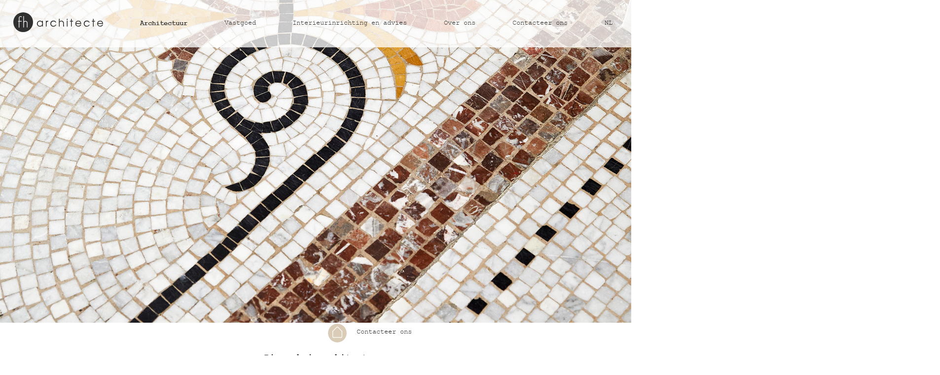

--- FILE ---
content_type: text/html; charset=UTF-8
request_url: https://www.fh-architecte.be/nl/architectuur/binnenhuisarchitect/
body_size: 20602
content:
<!DOCTYPE html>
<html class="no-js" lang="nl-BE">
<head>
	<!-- Consent Mode V2 Defaults -->
	<script>
	  window.dataLayer = window.dataLayer || [];
	  function gtag(){dataLayer.push(arguments);}

	  gtag('consent', 'default', {
	    'ad_storage': 'denied',
	    'ad_user_data': 'denied',
	    'ad_personalization': 'denied',
	    'analytics_storage': 'denied'
	  });
	</script>

		<meta charset="UTF-8">
	<meta name="viewport" content="width=device-width, initial-scale=1">
	<meta name="p:domain_verify" content="49127d9c99b2f915bd33bb89c223330b"/>
	<link rel="profile" href="https://gmpg.org/xfn/11">
	<link rel="stylesheet" href="https://www.fh-architecte.be/wp-content/themes/fh-architecte/assets/css/theme.css" type="text/css" media="screen" />
	<link rel="stylesheet" href="https://www.fh-architecte.be/wp-content/themes/fh-architecte/style.css" type="text/css" media="screen" />
	<script>(function(html){html.className = html.className.replace(/\bno-js\b/,'js')})(document.documentElement);</script>
<meta name='robots' content='index, follow, max-image-preview:large, max-snippet:-1, max-video-preview:-1' />
<link rel="alternate" href="https://www.fh-architecte.be/architecture/architecte-interieur/" hreflang="fr" />
<link rel="alternate" href="https://www.fh-architecte.be/nl/architectuur/binnenhuisarchitect/" hreflang="nl" />
<link rel="alternate" href="https://www.fh-architecte.be/en/architecture/interior-designer/" hreflang="en" />

	<!-- This site is optimized with the Yoast SEO plugin v26.7 - https://yoast.com/wordpress/plugins/seo/ -->
	<title>Binnenhuisarchitect</title>
	<meta name="description" content="Bent u op zoek naar een binnenhuisachitect ? Wij bieden doordachte ontwerpen en afwerkingsdetails. Contacteer ons !" />
	<link rel="canonical" href="https://www.fh-architecte.be/nl/architectuur/binnenhuisarchitect/" />
	<meta property="og:locale" content="nl_BE" />
	<meta property="og:locale:alternate" content="fr_FR" />
	<meta property="og:locale:alternate" content="en_GB" />
	<meta property="og:type" content="article" />
	<meta property="og:title" content="Binnenhuisarchitect" />
	<meta property="og:description" content="Bent u op zoek naar een binnenhuisachitect ? Wij bieden doordachte ontwerpen en afwerkingsdetails. Contacteer ons !" />
	<meta property="og:url" content="https://www.fh-architecte.be/nl/architectuur/binnenhuisarchitect/" />
	<meta property="og:site_name" content="FH Architecte" />
	<meta property="article:modified_time" content="2025-10-26T16:52:08+00:00" />
	<meta property="og:image" content="https://www.fh-architecte.be/wp-content/uploads/2023/05/09b.jpg" />
	<meta property="og:image:width" content="2560" />
	<meta property="og:image:height" content="1500" />
	<meta property="og:image:type" content="image/jpeg" />
	<meta name="twitter:card" content="summary_large_image" />
	<meta name="twitter:label1" content="Geschatte leestijd" />
	<meta name="twitter:data1" content="2 minuten" />
	<script type="application/ld+json" class="yoast-schema-graph">{"@context":"https://schema.org","@graph":[{"@type":"WebPage","@id":"https://www.fh-architecte.be/nl/architectuur/binnenhuisarchitect/","url":"https://www.fh-architecte.be/nl/architectuur/binnenhuisarchitect/","name":"Binnenhuisarchitect","isPartOf":{"@id":"https://www.fh-architecte.be/nl/#website"},"primaryImageOfPage":{"@id":"https://www.fh-architecte.be/nl/architectuur/binnenhuisarchitect/#primaryimage"},"image":{"@id":"https://www.fh-architecte.be/nl/architectuur/binnenhuisarchitect/#primaryimage"},"thumbnailUrl":"https://www.fh-architecte.be/wp-content/uploads/2023/05/09b.jpg","datePublished":"2022-10-25T09:19:46+00:00","dateModified":"2025-10-26T16:52:08+00:00","description":"Bent u op zoek naar een binnenhuisachitect ? Wij bieden doordachte ontwerpen en afwerkingsdetails. Contacteer ons !","breadcrumb":{"@id":"https://www.fh-architecte.be/nl/architectuur/binnenhuisarchitect/#breadcrumb"},"inLanguage":"nl-BE","potentialAction":[{"@type":"ReadAction","target":["https://www.fh-architecte.be/nl/architectuur/binnenhuisarchitect/"]}]},{"@type":"ImageObject","inLanguage":"nl-BE","@id":"https://www.fh-architecte.be/nl/architectuur/binnenhuisarchitect/#primaryimage","url":"https://www.fh-architecte.be/wp-content/uploads/2023/05/09b.jpg","contentUrl":"https://www.fh-architecte.be/wp-content/uploads/2023/05/09b.jpg","width":2560,"height":1500,"caption":"architecte d interieur a bruxelles fh architecte"},{"@type":"BreadcrumbList","@id":"https://www.fh-architecte.be/nl/architectuur/binnenhuisarchitect/#breadcrumb","itemListElement":[{"@type":"ListItem","position":1,"name":"Accueil","item":"https://www.fh-architecte.be/nl/"},{"@type":"ListItem","position":2,"name":"Architectuur","item":"https://www.fh-architecte.be/nl/architectuur/"},{"@type":"ListItem","position":3,"name":"Binnenhuisarchitect"}]},{"@type":"WebSite","@id":"https://www.fh-architecte.be/nl/#website","url":"https://www.fh-architecte.be/nl/","name":"FH Architecte","description":"Architect, binnenhuisarchitect en designers","potentialAction":[{"@type":"SearchAction","target":{"@type":"EntryPoint","urlTemplate":"https://www.fh-architecte.be/nl/?s={search_term_string}"},"query-input":{"@type":"PropertyValueSpecification","valueRequired":true,"valueName":"search_term_string"}}],"inLanguage":"nl-BE"}]}</script>
	<!-- / Yoast SEO plugin. -->


<link rel="alternate" title="oEmbed (JSON)" type="application/json+oembed" href="https://www.fh-architecte.be/wp-json/oembed/1.0/embed?url=https%3A%2F%2Fwww.fh-architecte.be%2Fnl%2Farchitectuur%2Fbinnenhuisarchitect%2F" />
<link rel="alternate" title="oEmbed (XML)" type="text/xml+oembed" href="https://www.fh-architecte.be/wp-json/oembed/1.0/embed?url=https%3A%2F%2Fwww.fh-architecte.be%2Fnl%2Farchitectuur%2Fbinnenhuisarchitect%2F&#038;format=xml" />
<style id='wp-img-auto-sizes-contain-inline-css' type='text/css'>
img:is([sizes=auto i],[sizes^="auto," i]){contain-intrinsic-size:3000px 1500px}
/*# sourceURL=wp-img-auto-sizes-contain-inline-css */
</style>
<style id='wp-block-library-inline-css' type='text/css'>
:root{--wp-block-synced-color:#7a00df;--wp-block-synced-color--rgb:122,0,223;--wp-bound-block-color:var(--wp-block-synced-color);--wp-editor-canvas-background:#ddd;--wp-admin-theme-color:#007cba;--wp-admin-theme-color--rgb:0,124,186;--wp-admin-theme-color-darker-10:#006ba1;--wp-admin-theme-color-darker-10--rgb:0,107,160.5;--wp-admin-theme-color-darker-20:#005a87;--wp-admin-theme-color-darker-20--rgb:0,90,135;--wp-admin-border-width-focus:2px}@media (min-resolution:192dpi){:root{--wp-admin-border-width-focus:1.5px}}.wp-element-button{cursor:pointer}:root .has-very-light-gray-background-color{background-color:#eee}:root .has-very-dark-gray-background-color{background-color:#313131}:root .has-very-light-gray-color{color:#eee}:root .has-very-dark-gray-color{color:#313131}:root .has-vivid-green-cyan-to-vivid-cyan-blue-gradient-background{background:linear-gradient(135deg,#00d084,#0693e3)}:root .has-purple-crush-gradient-background{background:linear-gradient(135deg,#34e2e4,#4721fb 50%,#ab1dfe)}:root .has-hazy-dawn-gradient-background{background:linear-gradient(135deg,#faaca8,#dad0ec)}:root .has-subdued-olive-gradient-background{background:linear-gradient(135deg,#fafae1,#67a671)}:root .has-atomic-cream-gradient-background{background:linear-gradient(135deg,#fdd79a,#004a59)}:root .has-nightshade-gradient-background{background:linear-gradient(135deg,#330968,#31cdcf)}:root .has-midnight-gradient-background{background:linear-gradient(135deg,#020381,#2874fc)}:root{--wp--preset--font-size--normal:16px;--wp--preset--font-size--huge:42px}.has-regular-font-size{font-size:1em}.has-larger-font-size{font-size:2.625em}.has-normal-font-size{font-size:var(--wp--preset--font-size--normal)}.has-huge-font-size{font-size:var(--wp--preset--font-size--huge)}.has-text-align-center{text-align:center}.has-text-align-left{text-align:left}.has-text-align-right{text-align:right}.has-fit-text{white-space:nowrap!important}#end-resizable-editor-section{display:none}.aligncenter{clear:both}.items-justified-left{justify-content:flex-start}.items-justified-center{justify-content:center}.items-justified-right{justify-content:flex-end}.items-justified-space-between{justify-content:space-between}.screen-reader-text{border:0;clip-path:inset(50%);height:1px;margin:-1px;overflow:hidden;padding:0;position:absolute;width:1px;word-wrap:normal!important}.screen-reader-text:focus{background-color:#ddd;clip-path:none;color:#444;display:block;font-size:1em;height:auto;left:5px;line-height:normal;padding:15px 23px 14px;text-decoration:none;top:5px;width:auto;z-index:100000}html :where(.has-border-color){border-style:solid}html :where([style*=border-top-color]){border-top-style:solid}html :where([style*=border-right-color]){border-right-style:solid}html :where([style*=border-bottom-color]){border-bottom-style:solid}html :where([style*=border-left-color]){border-left-style:solid}html :where([style*=border-width]){border-style:solid}html :where([style*=border-top-width]){border-top-style:solid}html :where([style*=border-right-width]){border-right-style:solid}html :where([style*=border-bottom-width]){border-bottom-style:solid}html :where([style*=border-left-width]){border-left-style:solid}html :where(img[class*=wp-image-]){height:auto;max-width:100%}:where(figure){margin:0 0 1em}html :where(.is-position-sticky){--wp-admin--admin-bar--position-offset:var(--wp-admin--admin-bar--height,0px)}@media screen and (max-width:600px){html :where(.is-position-sticky){--wp-admin--admin-bar--position-offset:0px}}

/*# sourceURL=wp-block-library-inline-css */
</style><style id='wp-block-gallery-inline-css' type='text/css'>
.blocks-gallery-grid:not(.has-nested-images),.wp-block-gallery:not(.has-nested-images){display:flex;flex-wrap:wrap;list-style-type:none;margin:0;padding:0}.blocks-gallery-grid:not(.has-nested-images) .blocks-gallery-image,.blocks-gallery-grid:not(.has-nested-images) .blocks-gallery-item,.wp-block-gallery:not(.has-nested-images) .blocks-gallery-image,.wp-block-gallery:not(.has-nested-images) .blocks-gallery-item{display:flex;flex-direction:column;flex-grow:1;justify-content:center;margin:0 1em 1em 0;position:relative;width:calc(50% - 1em)}.blocks-gallery-grid:not(.has-nested-images) .blocks-gallery-image:nth-of-type(2n),.blocks-gallery-grid:not(.has-nested-images) .blocks-gallery-item:nth-of-type(2n),.wp-block-gallery:not(.has-nested-images) .blocks-gallery-image:nth-of-type(2n),.wp-block-gallery:not(.has-nested-images) .blocks-gallery-item:nth-of-type(2n){margin-right:0}.blocks-gallery-grid:not(.has-nested-images) .blocks-gallery-image figure,.blocks-gallery-grid:not(.has-nested-images) .blocks-gallery-item figure,.wp-block-gallery:not(.has-nested-images) .blocks-gallery-image figure,.wp-block-gallery:not(.has-nested-images) .blocks-gallery-item figure{align-items:flex-end;display:flex;height:100%;justify-content:flex-start;margin:0}.blocks-gallery-grid:not(.has-nested-images) .blocks-gallery-image img,.blocks-gallery-grid:not(.has-nested-images) .blocks-gallery-item img,.wp-block-gallery:not(.has-nested-images) .blocks-gallery-image img,.wp-block-gallery:not(.has-nested-images) .blocks-gallery-item img{display:block;height:auto;max-width:100%;width:auto}.blocks-gallery-grid:not(.has-nested-images) .blocks-gallery-image figcaption,.blocks-gallery-grid:not(.has-nested-images) .blocks-gallery-item figcaption,.wp-block-gallery:not(.has-nested-images) .blocks-gallery-image figcaption,.wp-block-gallery:not(.has-nested-images) .blocks-gallery-item figcaption{background:linear-gradient(0deg,#000000b3,#0000004d 70%,#0000);bottom:0;box-sizing:border-box;color:#fff;font-size:.8em;margin:0;max-height:100%;overflow:auto;padding:3em .77em .7em;position:absolute;text-align:center;width:100%;z-index:2}.blocks-gallery-grid:not(.has-nested-images) .blocks-gallery-image figcaption img,.blocks-gallery-grid:not(.has-nested-images) .blocks-gallery-item figcaption img,.wp-block-gallery:not(.has-nested-images) .blocks-gallery-image figcaption img,.wp-block-gallery:not(.has-nested-images) .blocks-gallery-item figcaption img{display:inline}.blocks-gallery-grid:not(.has-nested-images) figcaption,.wp-block-gallery:not(.has-nested-images) figcaption{flex-grow:1}.blocks-gallery-grid:not(.has-nested-images).is-cropped .blocks-gallery-image a,.blocks-gallery-grid:not(.has-nested-images).is-cropped .blocks-gallery-image img,.blocks-gallery-grid:not(.has-nested-images).is-cropped .blocks-gallery-item a,.blocks-gallery-grid:not(.has-nested-images).is-cropped .blocks-gallery-item img,.wp-block-gallery:not(.has-nested-images).is-cropped .blocks-gallery-image a,.wp-block-gallery:not(.has-nested-images).is-cropped .blocks-gallery-image img,.wp-block-gallery:not(.has-nested-images).is-cropped .blocks-gallery-item a,.wp-block-gallery:not(.has-nested-images).is-cropped .blocks-gallery-item img{flex:1;height:100%;object-fit:cover;width:100%}.blocks-gallery-grid:not(.has-nested-images).columns-1 .blocks-gallery-image,.blocks-gallery-grid:not(.has-nested-images).columns-1 .blocks-gallery-item,.wp-block-gallery:not(.has-nested-images).columns-1 .blocks-gallery-image,.wp-block-gallery:not(.has-nested-images).columns-1 .blocks-gallery-item{margin-right:0;width:100%}@media (min-width:600px){.blocks-gallery-grid:not(.has-nested-images).columns-3 .blocks-gallery-image,.blocks-gallery-grid:not(.has-nested-images).columns-3 .blocks-gallery-item,.wp-block-gallery:not(.has-nested-images).columns-3 .blocks-gallery-image,.wp-block-gallery:not(.has-nested-images).columns-3 .blocks-gallery-item{margin-right:1em;width:calc(33.33333% - .66667em)}.blocks-gallery-grid:not(.has-nested-images).columns-4 .blocks-gallery-image,.blocks-gallery-grid:not(.has-nested-images).columns-4 .blocks-gallery-item,.wp-block-gallery:not(.has-nested-images).columns-4 .blocks-gallery-image,.wp-block-gallery:not(.has-nested-images).columns-4 .blocks-gallery-item{margin-right:1em;width:calc(25% - .75em)}.blocks-gallery-grid:not(.has-nested-images).columns-5 .blocks-gallery-image,.blocks-gallery-grid:not(.has-nested-images).columns-5 .blocks-gallery-item,.wp-block-gallery:not(.has-nested-images).columns-5 .blocks-gallery-image,.wp-block-gallery:not(.has-nested-images).columns-5 .blocks-gallery-item{margin-right:1em;width:calc(20% - .8em)}.blocks-gallery-grid:not(.has-nested-images).columns-6 .blocks-gallery-image,.blocks-gallery-grid:not(.has-nested-images).columns-6 .blocks-gallery-item,.wp-block-gallery:not(.has-nested-images).columns-6 .blocks-gallery-image,.wp-block-gallery:not(.has-nested-images).columns-6 .blocks-gallery-item{margin-right:1em;width:calc(16.66667% - .83333em)}.blocks-gallery-grid:not(.has-nested-images).columns-7 .blocks-gallery-image,.blocks-gallery-grid:not(.has-nested-images).columns-7 .blocks-gallery-item,.wp-block-gallery:not(.has-nested-images).columns-7 .blocks-gallery-image,.wp-block-gallery:not(.has-nested-images).columns-7 .blocks-gallery-item{margin-right:1em;width:calc(14.28571% - .85714em)}.blocks-gallery-grid:not(.has-nested-images).columns-8 .blocks-gallery-image,.blocks-gallery-grid:not(.has-nested-images).columns-8 .blocks-gallery-item,.wp-block-gallery:not(.has-nested-images).columns-8 .blocks-gallery-image,.wp-block-gallery:not(.has-nested-images).columns-8 .blocks-gallery-item{margin-right:1em;width:calc(12.5% - .875em)}.blocks-gallery-grid:not(.has-nested-images).columns-1 .blocks-gallery-image:nth-of-type(1n),.blocks-gallery-grid:not(.has-nested-images).columns-1 .blocks-gallery-item:nth-of-type(1n),.blocks-gallery-grid:not(.has-nested-images).columns-2 .blocks-gallery-image:nth-of-type(2n),.blocks-gallery-grid:not(.has-nested-images).columns-2 .blocks-gallery-item:nth-of-type(2n),.blocks-gallery-grid:not(.has-nested-images).columns-3 .blocks-gallery-image:nth-of-type(3n),.blocks-gallery-grid:not(.has-nested-images).columns-3 .blocks-gallery-item:nth-of-type(3n),.blocks-gallery-grid:not(.has-nested-images).columns-4 .blocks-gallery-image:nth-of-type(4n),.blocks-gallery-grid:not(.has-nested-images).columns-4 .blocks-gallery-item:nth-of-type(4n),.blocks-gallery-grid:not(.has-nested-images).columns-5 .blocks-gallery-image:nth-of-type(5n),.blocks-gallery-grid:not(.has-nested-images).columns-5 .blocks-gallery-item:nth-of-type(5n),.blocks-gallery-grid:not(.has-nested-images).columns-6 .blocks-gallery-image:nth-of-type(6n),.blocks-gallery-grid:not(.has-nested-images).columns-6 .blocks-gallery-item:nth-of-type(6n),.blocks-gallery-grid:not(.has-nested-images).columns-7 .blocks-gallery-image:nth-of-type(7n),.blocks-gallery-grid:not(.has-nested-images).columns-7 .blocks-gallery-item:nth-of-type(7n),.blocks-gallery-grid:not(.has-nested-images).columns-8 .blocks-gallery-image:nth-of-type(8n),.blocks-gallery-grid:not(.has-nested-images).columns-8 .blocks-gallery-item:nth-of-type(8n),.wp-block-gallery:not(.has-nested-images).columns-1 .blocks-gallery-image:nth-of-type(1n),.wp-block-gallery:not(.has-nested-images).columns-1 .blocks-gallery-item:nth-of-type(1n),.wp-block-gallery:not(.has-nested-images).columns-2 .blocks-gallery-image:nth-of-type(2n),.wp-block-gallery:not(.has-nested-images).columns-2 .blocks-gallery-item:nth-of-type(2n),.wp-block-gallery:not(.has-nested-images).columns-3 .blocks-gallery-image:nth-of-type(3n),.wp-block-gallery:not(.has-nested-images).columns-3 .blocks-gallery-item:nth-of-type(3n),.wp-block-gallery:not(.has-nested-images).columns-4 .blocks-gallery-image:nth-of-type(4n),.wp-block-gallery:not(.has-nested-images).columns-4 .blocks-gallery-item:nth-of-type(4n),.wp-block-gallery:not(.has-nested-images).columns-5 .blocks-gallery-image:nth-of-type(5n),.wp-block-gallery:not(.has-nested-images).columns-5 .blocks-gallery-item:nth-of-type(5n),.wp-block-gallery:not(.has-nested-images).columns-6 .blocks-gallery-image:nth-of-type(6n),.wp-block-gallery:not(.has-nested-images).columns-6 .blocks-gallery-item:nth-of-type(6n),.wp-block-gallery:not(.has-nested-images).columns-7 .blocks-gallery-image:nth-of-type(7n),.wp-block-gallery:not(.has-nested-images).columns-7 .blocks-gallery-item:nth-of-type(7n),.wp-block-gallery:not(.has-nested-images).columns-8 .blocks-gallery-image:nth-of-type(8n),.wp-block-gallery:not(.has-nested-images).columns-8 .blocks-gallery-item:nth-of-type(8n){margin-right:0}}.blocks-gallery-grid:not(.has-nested-images) .blocks-gallery-image:last-child,.blocks-gallery-grid:not(.has-nested-images) .blocks-gallery-item:last-child,.wp-block-gallery:not(.has-nested-images) .blocks-gallery-image:last-child,.wp-block-gallery:not(.has-nested-images) .blocks-gallery-item:last-child{margin-right:0}.blocks-gallery-grid:not(.has-nested-images).alignleft,.blocks-gallery-grid:not(.has-nested-images).alignright,.wp-block-gallery:not(.has-nested-images).alignleft,.wp-block-gallery:not(.has-nested-images).alignright{max-width:420px;width:100%}.blocks-gallery-grid:not(.has-nested-images).aligncenter .blocks-gallery-item figure,.wp-block-gallery:not(.has-nested-images).aligncenter .blocks-gallery-item figure{justify-content:center}.wp-block-gallery:not(.is-cropped) .blocks-gallery-item{align-self:flex-start}figure.wp-block-gallery.has-nested-images{align-items:normal}.wp-block-gallery.has-nested-images figure.wp-block-image:not(#individual-image){margin:0;width:calc(50% - var(--wp--style--unstable-gallery-gap, 16px)/2)}.wp-block-gallery.has-nested-images figure.wp-block-image{box-sizing:border-box;display:flex;flex-direction:column;flex-grow:1;justify-content:center;max-width:100%;position:relative}.wp-block-gallery.has-nested-images figure.wp-block-image>a,.wp-block-gallery.has-nested-images figure.wp-block-image>div{flex-direction:column;flex-grow:1;margin:0}.wp-block-gallery.has-nested-images figure.wp-block-image img{display:block;height:auto;max-width:100%!important;width:auto}.wp-block-gallery.has-nested-images figure.wp-block-image figcaption,.wp-block-gallery.has-nested-images figure.wp-block-image:has(figcaption):before{bottom:0;left:0;max-height:100%;position:absolute;right:0}.wp-block-gallery.has-nested-images figure.wp-block-image:has(figcaption):before{backdrop-filter:blur(3px);content:"";height:100%;-webkit-mask-image:linear-gradient(0deg,#000 20%,#0000);mask-image:linear-gradient(0deg,#000 20%,#0000);max-height:40%;pointer-events:none}.wp-block-gallery.has-nested-images figure.wp-block-image figcaption{box-sizing:border-box;color:#fff;font-size:13px;margin:0;overflow:auto;padding:1em;text-align:center;text-shadow:0 0 1.5px #000}.wp-block-gallery.has-nested-images figure.wp-block-image figcaption::-webkit-scrollbar{height:12px;width:12px}.wp-block-gallery.has-nested-images figure.wp-block-image figcaption::-webkit-scrollbar-track{background-color:initial}.wp-block-gallery.has-nested-images figure.wp-block-image figcaption::-webkit-scrollbar-thumb{background-clip:padding-box;background-color:initial;border:3px solid #0000;border-radius:8px}.wp-block-gallery.has-nested-images figure.wp-block-image figcaption:focus-within::-webkit-scrollbar-thumb,.wp-block-gallery.has-nested-images figure.wp-block-image figcaption:focus::-webkit-scrollbar-thumb,.wp-block-gallery.has-nested-images figure.wp-block-image figcaption:hover::-webkit-scrollbar-thumb{background-color:#fffc}.wp-block-gallery.has-nested-images figure.wp-block-image figcaption{scrollbar-color:#0000 #0000;scrollbar-gutter:stable both-edges;scrollbar-width:thin}.wp-block-gallery.has-nested-images figure.wp-block-image figcaption:focus,.wp-block-gallery.has-nested-images figure.wp-block-image figcaption:focus-within,.wp-block-gallery.has-nested-images figure.wp-block-image figcaption:hover{scrollbar-color:#fffc #0000}.wp-block-gallery.has-nested-images figure.wp-block-image figcaption{will-change:transform}@media (hover:none){.wp-block-gallery.has-nested-images figure.wp-block-image figcaption{scrollbar-color:#fffc #0000}}.wp-block-gallery.has-nested-images figure.wp-block-image figcaption{background:linear-gradient(0deg,#0006,#0000)}.wp-block-gallery.has-nested-images figure.wp-block-image figcaption img{display:inline}.wp-block-gallery.has-nested-images figure.wp-block-image figcaption a{color:inherit}.wp-block-gallery.has-nested-images figure.wp-block-image.has-custom-border img{box-sizing:border-box}.wp-block-gallery.has-nested-images figure.wp-block-image.has-custom-border>a,.wp-block-gallery.has-nested-images figure.wp-block-image.has-custom-border>div,.wp-block-gallery.has-nested-images figure.wp-block-image.is-style-rounded>a,.wp-block-gallery.has-nested-images figure.wp-block-image.is-style-rounded>div{flex:1 1 auto}.wp-block-gallery.has-nested-images figure.wp-block-image.has-custom-border figcaption,.wp-block-gallery.has-nested-images figure.wp-block-image.is-style-rounded figcaption{background:none;color:inherit;flex:initial;margin:0;padding:10px 10px 9px;position:relative;text-shadow:none}.wp-block-gallery.has-nested-images figure.wp-block-image.has-custom-border:before,.wp-block-gallery.has-nested-images figure.wp-block-image.is-style-rounded:before{content:none}.wp-block-gallery.has-nested-images figcaption{flex-basis:100%;flex-grow:1;text-align:center}.wp-block-gallery.has-nested-images:not(.is-cropped) figure.wp-block-image:not(#individual-image){margin-bottom:auto;margin-top:0}.wp-block-gallery.has-nested-images.is-cropped figure.wp-block-image:not(#individual-image){align-self:inherit}.wp-block-gallery.has-nested-images.is-cropped figure.wp-block-image:not(#individual-image)>a,.wp-block-gallery.has-nested-images.is-cropped figure.wp-block-image:not(#individual-image)>div:not(.components-drop-zone){display:flex}.wp-block-gallery.has-nested-images.is-cropped figure.wp-block-image:not(#individual-image) a,.wp-block-gallery.has-nested-images.is-cropped figure.wp-block-image:not(#individual-image) img{flex:1 0 0%;height:100%;object-fit:cover;width:100%}.wp-block-gallery.has-nested-images.columns-1 figure.wp-block-image:not(#individual-image){width:100%}@media (min-width:600px){.wp-block-gallery.has-nested-images.columns-3 figure.wp-block-image:not(#individual-image){width:calc(33.33333% - var(--wp--style--unstable-gallery-gap, 16px)*.66667)}.wp-block-gallery.has-nested-images.columns-4 figure.wp-block-image:not(#individual-image){width:calc(25% - var(--wp--style--unstable-gallery-gap, 16px)*.75)}.wp-block-gallery.has-nested-images.columns-5 figure.wp-block-image:not(#individual-image){width:calc(20% - var(--wp--style--unstable-gallery-gap, 16px)*.8)}.wp-block-gallery.has-nested-images.columns-6 figure.wp-block-image:not(#individual-image){width:calc(16.66667% - var(--wp--style--unstable-gallery-gap, 16px)*.83333)}.wp-block-gallery.has-nested-images.columns-7 figure.wp-block-image:not(#individual-image){width:calc(14.28571% - var(--wp--style--unstable-gallery-gap, 16px)*.85714)}.wp-block-gallery.has-nested-images.columns-8 figure.wp-block-image:not(#individual-image){width:calc(12.5% - var(--wp--style--unstable-gallery-gap, 16px)*.875)}.wp-block-gallery.has-nested-images.columns-default figure.wp-block-image:not(#individual-image){width:calc(33.33% - var(--wp--style--unstable-gallery-gap, 16px)*.66667)}.wp-block-gallery.has-nested-images.columns-default figure.wp-block-image:not(#individual-image):first-child:nth-last-child(2),.wp-block-gallery.has-nested-images.columns-default figure.wp-block-image:not(#individual-image):first-child:nth-last-child(2)~figure.wp-block-image:not(#individual-image){width:calc(50% - var(--wp--style--unstable-gallery-gap, 16px)*.5)}.wp-block-gallery.has-nested-images.columns-default figure.wp-block-image:not(#individual-image):first-child:last-child{width:100%}}.wp-block-gallery.has-nested-images.alignleft,.wp-block-gallery.has-nested-images.alignright{max-width:420px;width:100%}.wp-block-gallery.has-nested-images.aligncenter{justify-content:center}
/*# sourceURL=https://www.fh-architecte.be/wp-includes/blocks/gallery/style.min.css */
</style>
<style id='wp-block-heading-inline-css' type='text/css'>
h1:where(.wp-block-heading).has-background,h2:where(.wp-block-heading).has-background,h3:where(.wp-block-heading).has-background,h4:where(.wp-block-heading).has-background,h5:where(.wp-block-heading).has-background,h6:where(.wp-block-heading).has-background{padding:1.25em 2.375em}h1.has-text-align-left[style*=writing-mode]:where([style*=vertical-lr]),h1.has-text-align-right[style*=writing-mode]:where([style*=vertical-rl]),h2.has-text-align-left[style*=writing-mode]:where([style*=vertical-lr]),h2.has-text-align-right[style*=writing-mode]:where([style*=vertical-rl]),h3.has-text-align-left[style*=writing-mode]:where([style*=vertical-lr]),h3.has-text-align-right[style*=writing-mode]:where([style*=vertical-rl]),h4.has-text-align-left[style*=writing-mode]:where([style*=vertical-lr]),h4.has-text-align-right[style*=writing-mode]:where([style*=vertical-rl]),h5.has-text-align-left[style*=writing-mode]:where([style*=vertical-lr]),h5.has-text-align-right[style*=writing-mode]:where([style*=vertical-rl]),h6.has-text-align-left[style*=writing-mode]:where([style*=vertical-lr]),h6.has-text-align-right[style*=writing-mode]:where([style*=vertical-rl]){rotate:180deg}
/*# sourceURL=https://www.fh-architecte.be/wp-includes/blocks/heading/style.min.css */
</style>
<style id='wp-block-image-inline-css' type='text/css'>
.wp-block-image>a,.wp-block-image>figure>a{display:inline-block}.wp-block-image img{box-sizing:border-box;height:auto;max-width:100%;vertical-align:bottom}@media not (prefers-reduced-motion){.wp-block-image img.hide{visibility:hidden}.wp-block-image img.show{animation:show-content-image .4s}}.wp-block-image[style*=border-radius] img,.wp-block-image[style*=border-radius]>a{border-radius:inherit}.wp-block-image.has-custom-border img{box-sizing:border-box}.wp-block-image.aligncenter{text-align:center}.wp-block-image.alignfull>a,.wp-block-image.alignwide>a{width:100%}.wp-block-image.alignfull img,.wp-block-image.alignwide img{height:auto;width:100%}.wp-block-image .aligncenter,.wp-block-image .alignleft,.wp-block-image .alignright,.wp-block-image.aligncenter,.wp-block-image.alignleft,.wp-block-image.alignright{display:table}.wp-block-image .aligncenter>figcaption,.wp-block-image .alignleft>figcaption,.wp-block-image .alignright>figcaption,.wp-block-image.aligncenter>figcaption,.wp-block-image.alignleft>figcaption,.wp-block-image.alignright>figcaption{caption-side:bottom;display:table-caption}.wp-block-image .alignleft{float:left;margin:.5em 1em .5em 0}.wp-block-image .alignright{float:right;margin:.5em 0 .5em 1em}.wp-block-image .aligncenter{margin-left:auto;margin-right:auto}.wp-block-image :where(figcaption){margin-bottom:1em;margin-top:.5em}.wp-block-image.is-style-circle-mask img{border-radius:9999px}@supports ((-webkit-mask-image:none) or (mask-image:none)) or (-webkit-mask-image:none){.wp-block-image.is-style-circle-mask img{border-radius:0;-webkit-mask-image:url('data:image/svg+xml;utf8,<svg viewBox="0 0 100 100" xmlns="http://www.w3.org/2000/svg"><circle cx="50" cy="50" r="50"/></svg>');mask-image:url('data:image/svg+xml;utf8,<svg viewBox="0 0 100 100" xmlns="http://www.w3.org/2000/svg"><circle cx="50" cy="50" r="50"/></svg>');mask-mode:alpha;-webkit-mask-position:center;mask-position:center;-webkit-mask-repeat:no-repeat;mask-repeat:no-repeat;-webkit-mask-size:contain;mask-size:contain}}:root :where(.wp-block-image.is-style-rounded img,.wp-block-image .is-style-rounded img){border-radius:9999px}.wp-block-image figure{margin:0}.wp-lightbox-container{display:flex;flex-direction:column;position:relative}.wp-lightbox-container img{cursor:zoom-in}.wp-lightbox-container img:hover+button{opacity:1}.wp-lightbox-container button{align-items:center;backdrop-filter:blur(16px) saturate(180%);background-color:#5a5a5a40;border:none;border-radius:4px;cursor:zoom-in;display:flex;height:20px;justify-content:center;opacity:0;padding:0;position:absolute;right:16px;text-align:center;top:16px;width:20px;z-index:100}@media not (prefers-reduced-motion){.wp-lightbox-container button{transition:opacity .2s ease}}.wp-lightbox-container button:focus-visible{outline:3px auto #5a5a5a40;outline:3px auto -webkit-focus-ring-color;outline-offset:3px}.wp-lightbox-container button:hover{cursor:pointer;opacity:1}.wp-lightbox-container button:focus{opacity:1}.wp-lightbox-container button:focus,.wp-lightbox-container button:hover,.wp-lightbox-container button:not(:hover):not(:active):not(.has-background){background-color:#5a5a5a40;border:none}.wp-lightbox-overlay{box-sizing:border-box;cursor:zoom-out;height:100vh;left:0;overflow:hidden;position:fixed;top:0;visibility:hidden;width:100%;z-index:100000}.wp-lightbox-overlay .close-button{align-items:center;cursor:pointer;display:flex;justify-content:center;min-height:40px;min-width:40px;padding:0;position:absolute;right:calc(env(safe-area-inset-right) + 16px);top:calc(env(safe-area-inset-top) + 16px);z-index:5000000}.wp-lightbox-overlay .close-button:focus,.wp-lightbox-overlay .close-button:hover,.wp-lightbox-overlay .close-button:not(:hover):not(:active):not(.has-background){background:none;border:none}.wp-lightbox-overlay .lightbox-image-container{height:var(--wp--lightbox-container-height);left:50%;overflow:hidden;position:absolute;top:50%;transform:translate(-50%,-50%);transform-origin:top left;width:var(--wp--lightbox-container-width);z-index:9999999999}.wp-lightbox-overlay .wp-block-image{align-items:center;box-sizing:border-box;display:flex;height:100%;justify-content:center;margin:0;position:relative;transform-origin:0 0;width:100%;z-index:3000000}.wp-lightbox-overlay .wp-block-image img{height:var(--wp--lightbox-image-height);min-height:var(--wp--lightbox-image-height);min-width:var(--wp--lightbox-image-width);width:var(--wp--lightbox-image-width)}.wp-lightbox-overlay .wp-block-image figcaption{display:none}.wp-lightbox-overlay button{background:none;border:none}.wp-lightbox-overlay .scrim{background-color:#fff;height:100%;opacity:.9;position:absolute;width:100%;z-index:2000000}.wp-lightbox-overlay.active{visibility:visible}@media not (prefers-reduced-motion){.wp-lightbox-overlay.active{animation:turn-on-visibility .25s both}.wp-lightbox-overlay.active img{animation:turn-on-visibility .35s both}.wp-lightbox-overlay.show-closing-animation:not(.active){animation:turn-off-visibility .35s both}.wp-lightbox-overlay.show-closing-animation:not(.active) img{animation:turn-off-visibility .25s both}.wp-lightbox-overlay.zoom.active{animation:none;opacity:1;visibility:visible}.wp-lightbox-overlay.zoom.active .lightbox-image-container{animation:lightbox-zoom-in .4s}.wp-lightbox-overlay.zoom.active .lightbox-image-container img{animation:none}.wp-lightbox-overlay.zoom.active .scrim{animation:turn-on-visibility .4s forwards}.wp-lightbox-overlay.zoom.show-closing-animation:not(.active){animation:none}.wp-lightbox-overlay.zoom.show-closing-animation:not(.active) .lightbox-image-container{animation:lightbox-zoom-out .4s}.wp-lightbox-overlay.zoom.show-closing-animation:not(.active) .lightbox-image-container img{animation:none}.wp-lightbox-overlay.zoom.show-closing-animation:not(.active) .scrim{animation:turn-off-visibility .4s forwards}}@keyframes show-content-image{0%{visibility:hidden}99%{visibility:hidden}to{visibility:visible}}@keyframes turn-on-visibility{0%{opacity:0}to{opacity:1}}@keyframes turn-off-visibility{0%{opacity:1;visibility:visible}99%{opacity:0;visibility:visible}to{opacity:0;visibility:hidden}}@keyframes lightbox-zoom-in{0%{transform:translate(calc((-100vw + var(--wp--lightbox-scrollbar-width))/2 + var(--wp--lightbox-initial-left-position)),calc(-50vh + var(--wp--lightbox-initial-top-position))) scale(var(--wp--lightbox-scale))}to{transform:translate(-50%,-50%) scale(1)}}@keyframes lightbox-zoom-out{0%{transform:translate(-50%,-50%) scale(1);visibility:visible}99%{visibility:visible}to{transform:translate(calc((-100vw + var(--wp--lightbox-scrollbar-width))/2 + var(--wp--lightbox-initial-left-position)),calc(-50vh + var(--wp--lightbox-initial-top-position))) scale(var(--wp--lightbox-scale));visibility:hidden}}
/*# sourceURL=https://www.fh-architecte.be/wp-includes/blocks/image/style.min.css */
</style>
<style id='wp-block-list-inline-css' type='text/css'>
ol,ul{box-sizing:border-box}:root :where(.wp-block-list.has-background){padding:1.25em 2.375em}
/*# sourceURL=https://www.fh-architecte.be/wp-includes/blocks/list/style.min.css */
</style>
<style id='wp-block-columns-inline-css' type='text/css'>
.wp-block-columns{box-sizing:border-box;display:flex;flex-wrap:wrap!important}@media (min-width:782px){.wp-block-columns{flex-wrap:nowrap!important}}.wp-block-columns{align-items:normal!important}.wp-block-columns.are-vertically-aligned-top{align-items:flex-start}.wp-block-columns.are-vertically-aligned-center{align-items:center}.wp-block-columns.are-vertically-aligned-bottom{align-items:flex-end}@media (max-width:781px){.wp-block-columns:not(.is-not-stacked-on-mobile)>.wp-block-column{flex-basis:100%!important}}@media (min-width:782px){.wp-block-columns:not(.is-not-stacked-on-mobile)>.wp-block-column{flex-basis:0;flex-grow:1}.wp-block-columns:not(.is-not-stacked-on-mobile)>.wp-block-column[style*=flex-basis]{flex-grow:0}}.wp-block-columns.is-not-stacked-on-mobile{flex-wrap:nowrap!important}.wp-block-columns.is-not-stacked-on-mobile>.wp-block-column{flex-basis:0;flex-grow:1}.wp-block-columns.is-not-stacked-on-mobile>.wp-block-column[style*=flex-basis]{flex-grow:0}:where(.wp-block-columns){margin-bottom:1.75em}:where(.wp-block-columns.has-background){padding:1.25em 2.375em}.wp-block-column{flex-grow:1;min-width:0;overflow-wrap:break-word;word-break:break-word}.wp-block-column.is-vertically-aligned-top{align-self:flex-start}.wp-block-column.is-vertically-aligned-center{align-self:center}.wp-block-column.is-vertically-aligned-bottom{align-self:flex-end}.wp-block-column.is-vertically-aligned-stretch{align-self:stretch}.wp-block-column.is-vertically-aligned-bottom,.wp-block-column.is-vertically-aligned-center,.wp-block-column.is-vertically-aligned-top{width:100%}
/*# sourceURL=https://www.fh-architecte.be/wp-includes/blocks/columns/style.min.css */
</style>
<style id='wp-block-paragraph-inline-css' type='text/css'>
.is-small-text{font-size:.875em}.is-regular-text{font-size:1em}.is-large-text{font-size:2.25em}.is-larger-text{font-size:3em}.has-drop-cap:not(:focus):first-letter{float:left;font-size:8.4em;font-style:normal;font-weight:100;line-height:.68;margin:.05em .1em 0 0;text-transform:uppercase}body.rtl .has-drop-cap:not(:focus):first-letter{float:none;margin-left:.1em}p.has-drop-cap.has-background{overflow:hidden}:root :where(p.has-background){padding:1.25em 2.375em}:where(p.has-text-color:not(.has-link-color)) a{color:inherit}p.has-text-align-left[style*="writing-mode:vertical-lr"],p.has-text-align-right[style*="writing-mode:vertical-rl"]{rotate:180deg}
/*# sourceURL=https://www.fh-architecte.be/wp-includes/blocks/paragraph/style.min.css */
</style>
<style id='global-styles-inline-css' type='text/css'>
:root{--wp--preset--aspect-ratio--square: 1;--wp--preset--aspect-ratio--4-3: 4/3;--wp--preset--aspect-ratio--3-4: 3/4;--wp--preset--aspect-ratio--3-2: 3/2;--wp--preset--aspect-ratio--2-3: 2/3;--wp--preset--aspect-ratio--16-9: 16/9;--wp--preset--aspect-ratio--9-16: 9/16;--wp--preset--color--black: #000000;--wp--preset--color--cyan-bluish-gray: #abb8c3;--wp--preset--color--white: #ffffff;--wp--preset--color--pale-pink: #f78da7;--wp--preset--color--vivid-red: #cf2e2e;--wp--preset--color--luminous-vivid-orange: #ff6900;--wp--preset--color--luminous-vivid-amber: #fcb900;--wp--preset--color--light-green-cyan: #7bdcb5;--wp--preset--color--vivid-green-cyan: #00d084;--wp--preset--color--pale-cyan-blue: #8ed1fc;--wp--preset--color--vivid-cyan-blue: #0693e3;--wp--preset--color--vivid-purple: #9b51e0;--wp--preset--gradient--vivid-cyan-blue-to-vivid-purple: linear-gradient(135deg,rgb(6,147,227) 0%,rgb(155,81,224) 100%);--wp--preset--gradient--light-green-cyan-to-vivid-green-cyan: linear-gradient(135deg,rgb(122,220,180) 0%,rgb(0,208,130) 100%);--wp--preset--gradient--luminous-vivid-amber-to-luminous-vivid-orange: linear-gradient(135deg,rgb(252,185,0) 0%,rgb(255,105,0) 100%);--wp--preset--gradient--luminous-vivid-orange-to-vivid-red: linear-gradient(135deg,rgb(255,105,0) 0%,rgb(207,46,46) 100%);--wp--preset--gradient--very-light-gray-to-cyan-bluish-gray: linear-gradient(135deg,rgb(238,238,238) 0%,rgb(169,184,195) 100%);--wp--preset--gradient--cool-to-warm-spectrum: linear-gradient(135deg,rgb(74,234,220) 0%,rgb(151,120,209) 20%,rgb(207,42,186) 40%,rgb(238,44,130) 60%,rgb(251,105,98) 80%,rgb(254,248,76) 100%);--wp--preset--gradient--blush-light-purple: linear-gradient(135deg,rgb(255,206,236) 0%,rgb(152,150,240) 100%);--wp--preset--gradient--blush-bordeaux: linear-gradient(135deg,rgb(254,205,165) 0%,rgb(254,45,45) 50%,rgb(107,0,62) 100%);--wp--preset--gradient--luminous-dusk: linear-gradient(135deg,rgb(255,203,112) 0%,rgb(199,81,192) 50%,rgb(65,88,208) 100%);--wp--preset--gradient--pale-ocean: linear-gradient(135deg,rgb(255,245,203) 0%,rgb(182,227,212) 50%,rgb(51,167,181) 100%);--wp--preset--gradient--electric-grass: linear-gradient(135deg,rgb(202,248,128) 0%,rgb(113,206,126) 100%);--wp--preset--gradient--midnight: linear-gradient(135deg,rgb(2,3,129) 0%,rgb(40,116,252) 100%);--wp--preset--font-size--small: 13px;--wp--preset--font-size--medium: 20px;--wp--preset--font-size--large: 36px;--wp--preset--font-size--x-large: 42px;--wp--preset--spacing--20: 0.44rem;--wp--preset--spacing--30: 0.67rem;--wp--preset--spacing--40: 1rem;--wp--preset--spacing--50: 1.5rem;--wp--preset--spacing--60: 2.25rem;--wp--preset--spacing--70: 3.38rem;--wp--preset--spacing--80: 5.06rem;--wp--preset--shadow--natural: 6px 6px 9px rgba(0, 0, 0, 0.2);--wp--preset--shadow--deep: 12px 12px 50px rgba(0, 0, 0, 0.4);--wp--preset--shadow--sharp: 6px 6px 0px rgba(0, 0, 0, 0.2);--wp--preset--shadow--outlined: 6px 6px 0px -3px rgb(255, 255, 255), 6px 6px rgb(0, 0, 0);--wp--preset--shadow--crisp: 6px 6px 0px rgb(0, 0, 0);}:where(.is-layout-flex){gap: 0.5em;}:where(.is-layout-grid){gap: 0.5em;}body .is-layout-flex{display: flex;}.is-layout-flex{flex-wrap: wrap;align-items: center;}.is-layout-flex > :is(*, div){margin: 0;}body .is-layout-grid{display: grid;}.is-layout-grid > :is(*, div){margin: 0;}:where(.wp-block-columns.is-layout-flex){gap: 2em;}:where(.wp-block-columns.is-layout-grid){gap: 2em;}:where(.wp-block-post-template.is-layout-flex){gap: 1.25em;}:where(.wp-block-post-template.is-layout-grid){gap: 1.25em;}.has-black-color{color: var(--wp--preset--color--black) !important;}.has-cyan-bluish-gray-color{color: var(--wp--preset--color--cyan-bluish-gray) !important;}.has-white-color{color: var(--wp--preset--color--white) !important;}.has-pale-pink-color{color: var(--wp--preset--color--pale-pink) !important;}.has-vivid-red-color{color: var(--wp--preset--color--vivid-red) !important;}.has-luminous-vivid-orange-color{color: var(--wp--preset--color--luminous-vivid-orange) !important;}.has-luminous-vivid-amber-color{color: var(--wp--preset--color--luminous-vivid-amber) !important;}.has-light-green-cyan-color{color: var(--wp--preset--color--light-green-cyan) !important;}.has-vivid-green-cyan-color{color: var(--wp--preset--color--vivid-green-cyan) !important;}.has-pale-cyan-blue-color{color: var(--wp--preset--color--pale-cyan-blue) !important;}.has-vivid-cyan-blue-color{color: var(--wp--preset--color--vivid-cyan-blue) !important;}.has-vivid-purple-color{color: var(--wp--preset--color--vivid-purple) !important;}.has-black-background-color{background-color: var(--wp--preset--color--black) !important;}.has-cyan-bluish-gray-background-color{background-color: var(--wp--preset--color--cyan-bluish-gray) !important;}.has-white-background-color{background-color: var(--wp--preset--color--white) !important;}.has-pale-pink-background-color{background-color: var(--wp--preset--color--pale-pink) !important;}.has-vivid-red-background-color{background-color: var(--wp--preset--color--vivid-red) !important;}.has-luminous-vivid-orange-background-color{background-color: var(--wp--preset--color--luminous-vivid-orange) !important;}.has-luminous-vivid-amber-background-color{background-color: var(--wp--preset--color--luminous-vivid-amber) !important;}.has-light-green-cyan-background-color{background-color: var(--wp--preset--color--light-green-cyan) !important;}.has-vivid-green-cyan-background-color{background-color: var(--wp--preset--color--vivid-green-cyan) !important;}.has-pale-cyan-blue-background-color{background-color: var(--wp--preset--color--pale-cyan-blue) !important;}.has-vivid-cyan-blue-background-color{background-color: var(--wp--preset--color--vivid-cyan-blue) !important;}.has-vivid-purple-background-color{background-color: var(--wp--preset--color--vivid-purple) !important;}.has-black-border-color{border-color: var(--wp--preset--color--black) !important;}.has-cyan-bluish-gray-border-color{border-color: var(--wp--preset--color--cyan-bluish-gray) !important;}.has-white-border-color{border-color: var(--wp--preset--color--white) !important;}.has-pale-pink-border-color{border-color: var(--wp--preset--color--pale-pink) !important;}.has-vivid-red-border-color{border-color: var(--wp--preset--color--vivid-red) !important;}.has-luminous-vivid-orange-border-color{border-color: var(--wp--preset--color--luminous-vivid-orange) !important;}.has-luminous-vivid-amber-border-color{border-color: var(--wp--preset--color--luminous-vivid-amber) !important;}.has-light-green-cyan-border-color{border-color: var(--wp--preset--color--light-green-cyan) !important;}.has-vivid-green-cyan-border-color{border-color: var(--wp--preset--color--vivid-green-cyan) !important;}.has-pale-cyan-blue-border-color{border-color: var(--wp--preset--color--pale-cyan-blue) !important;}.has-vivid-cyan-blue-border-color{border-color: var(--wp--preset--color--vivid-cyan-blue) !important;}.has-vivid-purple-border-color{border-color: var(--wp--preset--color--vivid-purple) !important;}.has-vivid-cyan-blue-to-vivid-purple-gradient-background{background: var(--wp--preset--gradient--vivid-cyan-blue-to-vivid-purple) !important;}.has-light-green-cyan-to-vivid-green-cyan-gradient-background{background: var(--wp--preset--gradient--light-green-cyan-to-vivid-green-cyan) !important;}.has-luminous-vivid-amber-to-luminous-vivid-orange-gradient-background{background: var(--wp--preset--gradient--luminous-vivid-amber-to-luminous-vivid-orange) !important;}.has-luminous-vivid-orange-to-vivid-red-gradient-background{background: var(--wp--preset--gradient--luminous-vivid-orange-to-vivid-red) !important;}.has-very-light-gray-to-cyan-bluish-gray-gradient-background{background: var(--wp--preset--gradient--very-light-gray-to-cyan-bluish-gray) !important;}.has-cool-to-warm-spectrum-gradient-background{background: var(--wp--preset--gradient--cool-to-warm-spectrum) !important;}.has-blush-light-purple-gradient-background{background: var(--wp--preset--gradient--blush-light-purple) !important;}.has-blush-bordeaux-gradient-background{background: var(--wp--preset--gradient--blush-bordeaux) !important;}.has-luminous-dusk-gradient-background{background: var(--wp--preset--gradient--luminous-dusk) !important;}.has-pale-ocean-gradient-background{background: var(--wp--preset--gradient--pale-ocean) !important;}.has-electric-grass-gradient-background{background: var(--wp--preset--gradient--electric-grass) !important;}.has-midnight-gradient-background{background: var(--wp--preset--gradient--midnight) !important;}.has-small-font-size{font-size: var(--wp--preset--font-size--small) !important;}.has-medium-font-size{font-size: var(--wp--preset--font-size--medium) !important;}.has-large-font-size{font-size: var(--wp--preset--font-size--large) !important;}.has-x-large-font-size{font-size: var(--wp--preset--font-size--x-large) !important;}
:where(.wp-block-columns.is-layout-flex){gap: 2em;}:where(.wp-block-columns.is-layout-grid){gap: 2em;}
/*# sourceURL=global-styles-inline-css */
</style>
<style id='core-block-supports-inline-css' type='text/css'>
.wp-container-core-columns-is-layout-9d6595d7{flex-wrap:nowrap;}.wp-block-gallery.wp-block-gallery-1{--wp--style--unstable-gallery-gap:var( --wp--style--gallery-gap-default, var( --gallery-block--gutter-size, var( --wp--style--block-gap, 0.5em ) ) );gap:var( --wp--style--gallery-gap-default, var( --gallery-block--gutter-size, var( --wp--style--block-gap, 0.5em ) ) );}.wp-block-gallery.wp-block-gallery-2{--wp--style--unstable-gallery-gap:var( --wp--style--gallery-gap-default, var( --gallery-block--gutter-size, var( --wp--style--block-gap, 0.5em ) ) );gap:var( --wp--style--gallery-gap-default, var( --gallery-block--gutter-size, var( --wp--style--block-gap, 0.5em ) ) );}.wp-block-gallery.wp-block-gallery-3{--wp--style--unstable-gallery-gap:var( --wp--style--gallery-gap-default, var( --gallery-block--gutter-size, var( --wp--style--block-gap, 0.5em ) ) );gap:var( --wp--style--gallery-gap-default, var( --gallery-block--gutter-size, var( --wp--style--block-gap, 0.5em ) ) );}.wp-block-gallery.wp-block-gallery-4{--wp--style--unstable-gallery-gap:var( --wp--style--gallery-gap-default, var( --gallery-block--gutter-size, var( --wp--style--block-gap, 0.5em ) ) );gap:var( --wp--style--gallery-gap-default, var( --gallery-block--gutter-size, var( --wp--style--block-gap, 0.5em ) ) );}.wp-block-gallery.wp-block-gallery-5{--wp--style--unstable-gallery-gap:var( --wp--style--gallery-gap-default, var( --gallery-block--gutter-size, var( --wp--style--block-gap, 0.5em ) ) );gap:var( --wp--style--gallery-gap-default, var( --gallery-block--gutter-size, var( --wp--style--block-gap, 0.5em ) ) );}
/*# sourceURL=core-block-supports-inline-css */
</style>

<style id='classic-theme-styles-inline-css' type='text/css'>
/*! This file is auto-generated */
.wp-block-button__link{color:#fff;background-color:#32373c;border-radius:9999px;box-shadow:none;text-decoration:none;padding:calc(.667em + 2px) calc(1.333em + 2px);font-size:1.125em}.wp-block-file__button{background:#32373c;color:#fff;text-decoration:none}
/*# sourceURL=/wp-includes/css/classic-themes.min.css */
</style>
<link rel='stylesheet' id='contact-form-7-css' href='https://www.fh-architecte.be/wp-content/plugins/contact-form-7/includes/css/styles.css?ver=6.1.4' type='text/css' media='all' />
<script type="text/javascript" src="https://www.fh-architecte.be/wp-includes/js/jquery/jquery.min.js?ver=3.7.1" id="jquery-core-js"></script>
<script type="text/javascript" src="https://www.fh-architecte.be/wp-includes/js/jquery/jquery-migrate.min.js?ver=3.4.1" id="jquery-migrate-js"></script>
<script type="text/javascript" id="ajax-script-js-extra">
/* <![CDATA[ */
var my_ajax_object = {"ajax_url":"https://www.fh-architecte.be/wp-admin/admin-ajax.php"};
//# sourceURL=ajax-script-js-extra
/* ]]> */
</script>
<script type="text/javascript" src="https://www.fh-architecte.be/wp-content/themes/fh-architecte/assets/js/ajax-script.js?ver=6.9" id="ajax-script-js"></script>
<link rel="https://api.w.org/" href="https://www.fh-architecte.be/wp-json/" /><link rel="alternate" title="JSON" type="application/json" href="https://www.fh-architecte.be/wp-json/wp/v2/pages/359" /><link rel="EditURI" type="application/rsd+xml" title="RSD" href="https://www.fh-architecte.be/xmlrpc.php?rsd" />
<link rel='shortlink' href='https://www.fh-architecte.be/?p=359' />
<link rel="icon" href="https://www.fh-architecte.be/wp-content/uploads/2022/10/fh-archi_black-150x150.png" sizes="32x32" />
<link rel="icon" href="https://www.fh-architecte.be/wp-content/uploads/2022/10/fh-archi_black.png" sizes="192x192" />
<link rel="apple-touch-icon" href="https://www.fh-architecte.be/wp-content/uploads/2022/10/fh-archi_black.png" />
<meta name="msapplication-TileImage" content="https://www.fh-architecte.be/wp-content/uploads/2022/10/fh-archi_black.png" />
	<script defer src="https://kit.fontawesome.com/78af9d0769.js" crossorigin="anonymous"></script>
	<link rel="stylesheet" href="https://www.fh-architecte.be/wp-content/themes/fh-architecte/assets/js/zoombox/zoombox.css" type="text/css" media="all" />
	
	<!-- Google Tag Manager -->
	<noscript><iframe src="//www.googletagmanager.com/ns.html?id=GTM-M8BL2QS"
	height="0" width="0" style="display:none;visibility:hidden"></iframe></noscript>
	<script>(function(w,d,s,l,i){w[l]=w[l]||[];w[l].push({'gtm.start':
	new Date().getTime(),event:'gtm.js'});var f=d.getElementsByTagName(s)[0],
	j=d.createElement(s),dl=l!='dataLayer'?'&l='+l:'';j.async=true;j.src=
	'//www.googletagmanager.com/gtm.js?id='+i+dl;f.parentNode.insertBefore(j,f);
	})(window,document,'script','dataLayer','GTM-M8BL2QS');</script>
	<!-- End Google Tag Manager -->


	<!-- Create one update function for each consent parameter -->
	<script>
	  function updateConsentStorage( data_consent = true, analytics_consent = true ) {
	  	data_consent = (data_consent) ? 'granted' : 'denied';
	  	analytics_consent = (analytics_consent) ? 'granted' : 'denied';
	  	gtag('consent', 'update', {
	  		'ad_storage': data_consent,
	  		'ad_user_data': data_consent,
	  		'ad_personalization': data_consent,
	  		'analytics_storage': analytics_consent
	  	});
	  }
	</script>

	<!-- Pinterest Tag
	<script>
	!function(e){if(!window.pintrk){window.pintrk = function () {
	window.pintrk.queue.push(Array.prototype.slice.call(arguments))};var
	  n=window.pintrk;n.queue=[],n.version="3.0";var
	  t=document.createElement("script");t.async=!0,t.src=e;var
	  r=document.getElementsByTagName("script")[0];
	  r.parentNode.insertBefore(t,r)}}(https://s.pinimg.com/ct/core.js);
	pintrk('load', '2613089129398', {em: '<user_email_address>'});
	pintrk('page');
	</script>
	<noscript>
	<img height="1" width="1" style="display:none;" alt=""
	  src=https://ct.pinterest.com/v3/?event=init&tid=2613089129398&pd[em]=<hashed_email_address>&noscript=1 />
	</noscript>
	-->
	<!-- end Pinterest Tag -->
</head>

<body class="wp-singular page-template-default page page-id-359 page-child parent-pageid-343 wp-theme-fh-architecte nl">
	<!-- Google Tag Manager (noscript) -->
	<noscript><iframe src="https://www.googletagmanager.com/ns.html?id=GTM-M8BL2QS"
	height="0" width="0" style="display:none;visibility:hidden"></iframe></noscript>
	<!-- End Google Tag Manager (noscript) -->
	
<div id="page" class="site">

	
	<header role="banner">
		<main class="flex wrap-large">
			<div id="logo">
				<a href="https://www.fh-architecte.be/nl/" title="FH Architecte">
					<!-- <svg xmlns="http://www.w3.org/2000/svg" xmlns:xlink="http://www.w3.org/1999/xlink" x="0px" y="0px" viewBox="0 0 182 40" xml:space="preserve" width="182" height="40"> -->
<svg xmlns="http://www.w3.org/2000/svg" xmlns:xlink="http://www.w3.org/1999/xlink" x="0px" y="0px" xml:space="preserve" width="182" height="40">
<g id="TEXT">
	<path fill="currentColor" d="M60,28.8h-1.3v-2c-0.4,0.7-1.1,1.3-1.9,1.7c-0.8,0.4-1.7,0.6-2.6,0.6c-1.8,0-3.3-0.6-4.5-1.7c-1.2-1.1-1.9-2.5-1.9-4.3
		c0-1.8,0.6-3.3,1.9-4.5s2.8-1.8,4.5-1.8c0.9,0,1.8,0.2,2.5,0.6c0.8,0.4,1.4,0.9,1.9,1.7v-2H60C60,17.1,60,28.8,60,28.8z M58.6,23
		c0-1.3-0.4-2.4-1.3-3.3c-0.9-0.9-2-1.3-3.2-1.3s-2.4,0.4-3.2,1.3c-0.9,0.9-1.3,2-1.3,3.3s0.4,2.4,1.3,3.3c0.9,0.9,2,1.3,3.2,1.3
		s2.4-0.4,3.2-1.3C58.2,25.4,58.6,24.3,58.6,23z"/>
	<path fill="currentColor" d="M70.8,18.6c-0.8,0-1.6,0.3-2.3,0.9c-0.7,0.6-1,1.3-1,2.1v7.2H66V17.1h1.5v1.5c0.3-0.6,0.8-1,1.3-1.3c0.5-0.3,1.2-0.4,2-0.4
		V18.6z"/>
	<path fill="currentColor" d="M87.2,25.3c-0.8,1.2-1.6,2.2-2.7,2.8c-1,0.6-2.1,1-3.3,1c-1.7,0-3.1-0.6-4.3-1.8c-1.2-1.2-1.8-2.6-1.8-4.4
		c0-1.8,0.6-3.3,1.7-4.5c1.2-1.2,2.6-1.7,4.4-1.7c1.6,0,2.9,0.3,3.8,1c0.8,0.6,1.5,1.5,2.1,2.8h-1.8c-0.3-0.7-0.8-1.3-1.5-1.6
		c-0.7-0.4-1.5-0.5-2.3-0.5c-1.4,0-2.6,0.5-3.5,1.5c-0.8,0.9-1.2,1.9-1.2,3.1c0,1.5,0.6,2.6,1.7,3.5c0.9,0.7,1.9,1.1,3,1.1
		c0.8,0,1.6-0.2,2.3-0.7c0.7-0.4,1.3-1,1.7-1.7C85.4,25.3,87.2,25.3,87.2,25.3z"/>
	<path fill="currentColor" d="M102.7,28.8h-1.7v-7.2c-0.2-1-0.6-1.8-1.3-2.4c-0.6-0.6-1.4-0.9-2.3-0.9c-1,0-1.8,0.3-2.5,1c-0.6,0.6-1,1.5-1,2.4v7h-1.5
		V13.1h1.5v5.5c0.6-0.6,1.1-1.1,1.7-1.3c0.6-0.3,1.2-0.4,1.9-0.4c1.5,0,2.7,0.5,3.6,1.4c0.9,0.9,1.4,2,1.4,3.3L102.7,28.8
		L102.7,28.8z"/>
	<path fill="currentColor" d="M110.1,15.8h-1.5v-2.7h1.5V15.8z M110.1,28.8h-1.5V17.1h1.5V28.8z"/>
	<path fill="currentColor" d="M121.3,18.8h-2.7v10h-1.5v-10h-2.3v-1.5h2.3v-4h1.5v4h2.7V18.8z"/>
	<path fill="currentColor" d="M137.7,23.4h-10.4c0.2,1.3,0.7,2.3,1.4,3c0.8,0.7,1.7,1,2.9,1c1,0,1.9-0.2,2.7-0.7c0.8-0.5,1.3-1.1,1.6-1.8h1.7
		c-0.5,1.3-1.2,2.3-2.2,3c-1,0.7-2.1,1-3.4,1c-1.8,0-3.2-0.6-4.4-1.7c-1.2-1.2-1.8-2.6-1.8-4.3c0-1.8,0.6-3.2,1.8-4.4
		c1.1-1.1,2.5-1.6,4-1.6c1.9,0,3.4,0.6,4.5,1.8C137.1,19.9,137.7,21.5,137.7,23.4z M136.2,22.1c-0.4-1.3-1-2.2-1.6-2.8
		c-0.7-0.7-1.6-1-2.7-1c-1.3,0-2.3,0.3-3.1,1c-0.6,0.6-1.1,1.5-1.5,2.8L136.2,22.1L136.2,22.1z"/>
	<path fill="currentColor" d="M154.9,25.3c-0.8,1.2-1.6,2.2-2.7,2.8s-2.1,1-3.3,1c-1.7,0-3.1-0.6-4.3-1.8c-1.2-1.2-1.8-2.6-1.8-4.4
		c0-1.8,0.6-3.3,1.7-4.5c1.2-1.2,2.6-1.7,4.4-1.7c1.6,0,2.9,0.3,3.8,1c0.8,0.6,1.5,1.5,2.1,2.8h-1.8c-0.3-0.7-0.8-1.3-1.5-1.6
		c-0.7-0.4-1.5-0.5-2.3-0.5c-1.4,0-2.6,0.5-3.5,1.5c-0.8,0.9-1.2,1.9-1.2,3.1c0,1.5,0.6,2.6,1.7,3.5c0.9,0.7,1.9,1.1,3,1.1
		c0.8,0,1.6-0.2,2.3-0.7c0.7-0.4,1.3-1,1.7-1.7C153.1,25.3,154.9,25.3,154.9,25.3z"/>
	<path fill="currentColor" d="M165.6,18.8H163v10h-1.5v-10h-2.3v-1.5h2.3v-4h1.5v4h2.7V18.8z"/>
	<path fill="currentColor" d="M182,23.4h-10.4c0.2,1.3,0.7,2.3,1.4,3c0.8,0.7,1.7,1,2.9,1c1,0,1.9-0.2,2.7-0.7c0.8-0.5,1.3-1.1,1.6-1.8h1.7
		c-0.5,1.3-1.2,2.3-2.2,3s-2.1,1-3.4,1c-1.8,0-3.2-0.6-4.4-1.7c-1.2-1.2-1.8-2.6-1.8-4.3c0-1.8,0.6-3.2,1.8-4.4
		c1.1-1.1,2.5-1.6,4-1.6c1.9,0,3.4,0.6,4.5,1.8C181.4,19.9,182,21.5,182,23.4z M180.5,22.1c-0.4-1.3-1-2.2-1.6-2.8
		c-0.7-0.7-1.6-1-2.7-1c-1.3,0-2.3,0.3-3.1,1c-0.6,0.6-1.1,1.5-1.5,2.8L180.5,22.1L180.5,22.1z"/>
</g>
<g id="CIRCLE">
	<circle fill="currentColor" cx="20" cy="20" r="20"/>
<path fill="#fff" d="M16.7,17.6h-4.3v-6.3c0-1.3,1-2.3,2.3-2.3c0,0,0,0,0,0c0.6,0,1.2,0.2,1.6,0.7c0.2,0.2,0.6,0.2,0.9,0
	c0.2-0.2,0.2-0.6,0-0.9c-0.7-0.7-1.5-1-2.5-1c0,0,0,0,0,0c-0.9,0-1.8,0.4-2.5,1c-0.7,0.7-1,1.5-1,2.5v6.3H10c-0.3,0-0.6,0.3-0.6,0.6
	c0,0.3,0.3,0.6,0.6,0.6h1.1v11.6c0,0.3,0.3,0.6,0.6,0.6c0.3,0,0.6-0.3,0.6-0.6V18.8h4.3c0.3,0,0.6-0.3,0.6-0.6
	C17.3,17.8,17,17.6,16.7,17.6z"/>
<path fill="#fff" d="M24.5,17.4c-1.2,0-2.3,0.5-3.1,1.3V8.1c0-0.3-0.3-0.6-0.6-0.6c-0.3,0-0.6,0.3-0.6,0.6v22.1
	c0,0.3,0.3,0.6,0.6,0.6c0.3,0,0.6-0.3,0.6-0.6v-8.5c0-1.7,1.4-3.1,3.1-3.1s3.1,1.4,3.1,3.1v8.5c0,0.3,0.3,0.6,0.6,0.6
	c0.3,0,0.6-0.3,0.6-0.6v-8.5C28.9,19.4,26.9,17.4,24.5,17.4z"/>
</g>
</svg>
				</a>
			</div>
			<div class="mobile-open__trigger"><i class="fa-light fa-bars"></i></div>

			<div class="mobile__container flex align-center">
				<span class="mobile-close__trigger"><i class="fa-light fa-xmark-large"></i></span>
				<nav class="flex align-center">
					<ul id="menu-nav-nl" class="menu"><li class=" menu-item menu-item-type-post_type menu-item-object-page current-menu-ancestor current-menu-parent current_page_parent current_page_ancestor menu-item-has-children"><svg id="LOGO_Architecte_Bruxelles" data-name="Calque 1" xmlns="http://www.w3.org/2000/svg" viewBox="0 0 198.43 198.43"><defs>
	<style>#LOGO_Architecte_Bruxelles .cls-2{fill:#fff;stroke-miterlimit:10;fill-rule:evenodd;}#LOGO_Architecte_Bruxelles .cls-2,#LOGO_Architecte_Bruxelles .cls-3{stroke:#fff;}#LOGO_Architecte_Bruxelles .cls-3{fill:none;stroke-linecap:round;stroke-linejoin:round;stroke-width:6px;}</style>
</defs><g id="CIRCLE"><circle fill="currentColor" cx="99.21" cy="99.21" r="99.21"/></g><g id="HATCH"><path class="cls-2" d="M138,162.7a9.91,9.91,0,0,0-2.9,7V221A9.92,9.92,0,0,0,145,231h78.47a9.92,9.92,0,0,0,9.92-9.92V169.71a9.92,9.92,0,0,0-2.91-7l-39.23-39.24a9.93,9.93,0,0,0-14,0Z" transform="translate(-85.04 -85.04)"/></g><g id="LWPOLYLINE"><path class="cls-3" d="M138,162.7a9.91,9.91,0,0,0-2.9,7V221A9.92,9.92,0,0,0,145,231h78.47a9.92,9.92,0,0,0,9.92-9.92V169.71a9.92,9.92,0,0,0-2.91-7l-39.23-39.24a9.93,9.93,0,0,0-14,0Z" transform="translate(-85.04 -85.04)"/></g></svg><a href="https://www.fh-architecte.be/nl/architectuur/architect-in-brussel/">Architectuur</a>
<ul class="sub-menu">
<li class=" menu-item menu-item-type-post_type menu-item-object-page"><a href="https://www.fh-architecte.be/nl/architectuur/architect-in-brussel/">Architect in Brussel</a></li>
<li class=" menu-item menu-item-type-post_type menu-item-object-page current-menu-item page_item page-item-359 current_page_item"><a href="https://www.fh-architecte.be/nl/architectuur/binnenhuisarchitect/">Binnenhuisarchitect</a></li>
<li class=" menu-item menu-item-type-post_type menu-item-object-page"><a href="https://www.fh-architecte.be/nl/architectuur/architect-renovatie/">Architect Renovatie</a></li>
<li class=" menu-item menu-item-type-post_type menu-item-object-page"><a href="https://www.fh-architecte.be/nl/architectuur/architect-passiefhuis/">Architect Passiefhuis</a></li>
<li class=" menu-item menu-item-type-post_type menu-item-object-page"><a href="https://www.fh-architecte.be/nl/architectuur/3d-architectuur-visualisatie/">3D visualisatie</a></li>
</ul>
</li>
<li class=" menu-item menu-item-type-post_type menu-item-object-page menu-item-has-children"><svg id="LOGO_Expertise_avant_achat" data-name="Calque 1" xmlns="http://www.w3.org/2000/svg" viewBox="0 0 198.43 198.43"><defs><style>#LOGO_Expertise_avant_achat .cls-1{fill:#fff;}#LOGO_Expertise_avant_achat .cls-2{fill:none;}</style></defs><g id="HATCH"><circle fill="currentColor" cx="99.21" cy="99.21" r="99.21"/></g><path class="cls-1" d="M229.35,155.23a12.53,12.53,0,0,1-3.73,5.48c-.49.48-.55.76,0,1.23.75.63,4,4.05,4.75,4.66s.53.87,0,1.42c-6.69,6.73-12.17,12.31-18.83,19.07-.67.67-1.35,1.32-2,2-.32.36-.51.33-.87,0-1.92-1.68-1.94-1.67-.18-3.45,6.19-6.26,11.19-11.34,17.38-17.59.42-.43.83-.7.14-1.35s-3.57-2.84-4-2.42c-18.46,18.72-33.59,34.09-52,52.82-.73.75-1.08.78-1.81,0-3.84-4.06-7.73-8.1-11.67-12.08-.8-.81-.68-1.18.06-1.92C176.48,183,193,166.18,212.91,146a9.78,9.78,0,0,1,8.15-3.13,3.49,3.49,0,0,1,2.48,1.13c1.67,1.81,3.39,3.59,5.15,5.31a3.2,3.2,0,0,1,1,2.3A9.88,9.88,0,0,1,229.35,155.23Z" transform="translate(-85.04 -85.04)"/><path class="cls-1" d="M138,236.44l8.64-16.58c1.56-3,3.15-6,4.67-9,.34-.67.52-.58,1-.13,3.88,4,7.78,8,11.73,12.12l-25.85,13.88Z" transform="translate(-85.04 -85.04)"/><path class="cls-1" d="M233.42,145.56l-.44-.42c-1.84-1.91-3.67-3.83-5.53-5.72-.39-.39-.42-.61,0-1q2-1.91,3.83-3.88c.38-.39.58-.33.94,0,1.92,1.93,3.88,3.83,5.81,5.74.19.18.49.33.15.68-1.47,1.46-2.92,2.94-4.37,4.41C233.71,145.47,233.66,145.65,233.42,145.56Z" transform="translate(-85.04 -85.04)"/></svg><a href="https://www.fh-architecte.be/nl/vastgoed/taxatie-voor-de-aankoop-van-vastgoed/">Vastgoed</a>
<ul class="sub-menu">
<li class=" menu-item menu-item-type-post_type menu-item-object-page"><a href="https://www.fh-architecte.be/nl/vastgoed/taxatie-voor-de-aankoop-van-vastgoed/">Taxatie voor de aankoop van vastgoed</a></li>
<li class=" menu-item menu-item-type-post_type menu-item-object-page"><a href="https://www.fh-architecte.be/nl/vastgoed/taxatie-voor-de-verkoop-van-vastgoed/">Taxatie voor de verkoop van vastgoed</a></li>
</ul>
</li>
<li class=" menu-item menu-item-type-post_type menu-item-object-page menu-item-has-children"><svg id="LOGO_Decoration_interieur" data-name="Calque 1" xmlns="http://www.w3.org/2000/svg" viewBox="0 0 198.43 198.43"><defs><style>#LOGO_Decoration_interieur .cls-2{fill:none;stroke:#fff;stroke-linecap:round;stroke-linejoin:round;stroke-width:6px;}</style></defs><g id="CIRCLE"><circle fill="currentColor" cx="99.21" cy="99.21" r="99.21"/></g><g id="LINE"><line class="cls-2" x1="148.37" y1="119.52" x2="148.37" y2="136"/></g><g id="ARC"><path class="cls-2" d="M223.49,231a9.92,9.92,0,0,0,9.92-9.92" transform="translate(-85.04 -85.04)"/></g><g id="LINE-2" data-name="LINE"><line class="cls-2" x1="138.45" y1="145.92" x2="59.98" y2="145.92"/></g><g id="ARC-2" data-name="ARC"><path class="cls-2" d="M135.1,221A9.92,9.92,0,0,0,145,231" transform="translate(-85.04 -85.04)"/></g><g id="LINE-3" data-name="LINE"><line class="cls-2" x1="50.06" y1="136" x2="50.06" y2="84.67"/></g><g id="ARC-3" data-name="ARC"><path class="cls-2" d="M138,162.7a9.91,9.91,0,0,0-2.9,7" transform="translate(-85.04 -85.04)"/></g><g id="LINE-4" data-name="LINE"><line class="cls-2" x1="52.96" y1="77.66" x2="92.2" y2="38.42"/></g><g id="ARC-4" data-name="ARC"><path class="cls-2" d="M191.27,123.46a9.93,9.93,0,0,0-14,0" transform="translate(-85.04 -85.04)"/></g><g id="LINE-5" data-name="LINE"><line class="cls-2" x1="106.23" y1="38.42" x2="118.75" y2="50.95"/></g><g id="LWPOLYLINE"><path class="cls-2" d="M200.64,209.27l-28-28a16.38,16.38,0,1,1,28-11.59" transform="translate(-85.04 -85.04)"/></g><g id="LWPOLYLINE-2" data-name="LWPOLYLINE"><path class="cls-2" d="M200.64,209.27l28-28a16.38,16.38,0,1,0-28-11.59" transform="translate(-85.04 -85.04)"/></g></svg><a href="https://www.fh-architecte.be/nl/interieurinrichting-en-advies/interieurinrichting/">Interieurinrichting en advies</a>
<ul class="sub-menu">
<li class=" menu-item menu-item-type-post_type menu-item-object-page"><a href="https://www.fh-architecte.be/nl/interieurinrichting-en-advies/interieurinrichting/">Interieurinrichting</a></li>
<li class=" menu-item menu-item-type-post_type menu-item-object-page"><a href="https://www.fh-architecte.be/nl/interieurinrichting-en-advies/interieurcoaching/">Interieurcoaching</a></li>
<li class=" menu-item menu-item-type-post_type menu-item-object-page"><a href="https://www.fh-architecte.be/nl/interieurinrichting-en-advies/kleurcoaching/">Kleurcoaching</a></li>
<li class=" menu-item menu-item-type-post_type menu-item-object-page"><a href="https://www.fh-architecte.be/nl/interieurinrichting-en-advies/vastgoedstyling/">Vastgoedstyling</a></li>
</ul>
</li>
<li class=" menu-item menu-item-type-post_type menu-item-object-page menu-item-has-children"><svg id="LOGO_Equipe" data-name="Calque 1" xmlns="http://www.w3.org/2000/svg" viewBox="0 0 198.43 198.43"><defs><style>#LOGO_Equipe .cls-2{fill:none;stroke:#fff;stroke-linecap:round;stroke-linejoin:round;stroke-width:6px;}</style></defs><g id="CIRCLE"><circle fill="currentColor" cx="99.21" cy="99.21" r="99.21"/></g><g id="CIRCLE-2" data-name="CIRCLE"><circle class="cls-2" cx="129.8" cy="76.59" r="10.63"/></g><g id="LINE"><line class="cls-2" x1="111.23" y1="136" x2="111.23" y2="119.69"/></g><g id="ARC"><path class="cls-2" d="M233.41,204.72a18.57,18.57,0,0,0-37.14,0" transform="translate(-85.04 -85.04)"/></g><g id="LINE-2" data-name="LINE"><line class="cls-2" x1="148.37" y1="119.69" x2="148.37" y2="136"/></g><g id="ARC-2" data-name="ARC"><path class="cls-2" d="M223.49,231a9.92,9.92,0,0,0,9.92-9.92" transform="translate(-85.04 -85.04)"/></g><g id="ARC-3" data-name="ARC"><path class="cls-2" d="M196.27,221a9.92,9.92,0,0,0,9.92,9.92" transform="translate(-85.04 -85.04)"/></g><g id="LINE-3" data-name="LINE"><line class="cls-2" x1="91.39" y1="145.92" x2="59.98" y2="145.92"/></g><g id="ARC-4" data-name="ARC"><path class="cls-2" d="M135.1,221A9.92,9.92,0,0,0,145,231" transform="translate(-85.04 -85.04)"/></g><g id="LINE-4" data-name="LINE"><line class="cls-2" x1="50.06" y1="136" x2="50.06" y2="84.67"/></g><g id="ARC-5" data-name="ARC"><path class="cls-2" d="M138,162.7a9.91,9.91,0,0,0-2.9,7" transform="translate(-85.04 -85.04)"/></g><g id="LINE-5" data-name="LINE"><line class="cls-2" x1="52.96" y1="77.66" x2="92.2" y2="38.42"/></g><g id="ARC-6" data-name="ARC"><path class="cls-2" d="M191.27,123.46a9.93,9.93,0,0,0-14,0" transform="translate(-85.04 -85.04)"/></g><g id="LINE-6" data-name="LINE"><line class="cls-2" x1="106.23" y1="38.42" x2="116.83" y2="49.02"/></g></svg><a href="https://www.fh-architecte.be/nl/florence-hoorickx/het-team/">Over ons</a>
<ul class="sub-menu">
<li class=" menu-item menu-item-type-post_type menu-item-object-page"><a href="https://www.fh-architecte.be/nl/florence-hoorickx/het-team/">Het team</a></li>
<li class=" menu-item menu-item-type-post_type menu-item-object-page"><a href="https://www.fh-architecte.be/nl/uit-de-pers/">Uit de pers</a></li>
</ul>
</li>
<li class=" menu-item menu-item-type-post_type menu-item-object-page"><a href="https://www.fh-architecte.be/nl/contact/">Contacteer ons</a></li>
</ul>				</nav>
				<div class="menu-language_selector-container"><ul id="menu-language_selector" class="menu"><li id="menu-item-236" class="pll-parent-menu-item menu-item menu-item-type-custom menu-item-object-custom current-menu-parent menu-item-has-children menu-item-236"><a href="#pll_switcher">nl</a>
<ul class="sub-menu">
	<li id="menu-item-236-fr" class="lang-item lang-item-8 lang-item-fr lang-item-first menu-item menu-item-type-custom menu-item-object-custom menu-item-236-fr"><a href="https://www.fh-architecte.be/architecture/architecte-interieur/" hreflang="fr-BE" lang="fr-BE">fr</a></li>
	<li id="menu-item-236-nl" class="lang-item lang-item-11 lang-item-nl current-lang menu-item menu-item-type-custom menu-item-object-custom menu-item-236-nl"><a href="https://www.fh-architecte.be/nl/architectuur/binnenhuisarchitect/" hreflang="nl-BE" lang="nl-BE">nl</a></li>
	<li id="menu-item-236-en" class="lang-item lang-item-41 lang-item-en menu-item menu-item-type-custom menu-item-object-custom menu-item-236-en"><a href="https://www.fh-architecte.be/en/architecture/interior-designer/" hreflang="en-GB" lang="en-GB">en</a></li>
</ul>
</li>
</ul></div>				<a class="btn contact mobile" href="https://www.fh-architecte.be/nl/contact/">Contacteer ons</a>
			</div>
		</main>
	</header>

	<section class="banner parallax-container" data-parallax="scroll" data-image-src="https://www.fh-architecte.be/wp-content/uploads/2023/05/09b.jpg">
	</section>
	<div id="content" class="site-content" >
		<div class="toolbar flex wrap-large">
	<a href="#" title="Binnenhuisarchitect"><svg id="LOGO_Architecte_interieur" data-name="Calque 1" xmlns="http://www.w3.org/2000/svg" viewBox="0 0 198.43 198.43"><defs><style>#LOGO_Architecte_interieur .cls-2{fill:none;stroke:#fff;stroke-linecap:round;stroke-linejoin:round;stroke-width:6px;}</style></defs><g id="CIRCLE"><circle fill="currentColor" cx="99.21" cy="99.21" r="99.21"/></g><g id="ARC"><path class="cls-2" d="M223.49,231a9.92,9.92,0,0,0,9.92-9.92" transform="translate(-85.04 -85.04)"/></g><g id="LINE"><line class="cls-2" x1="148.37" y1="136" x2="148.37" y2="84.67"/></g><g id="ARC-2" data-name="ARC"><path class="cls-2" d="M191.27,123.46a9.93,9.93,0,0,0-14,0" transform="translate(-85.04 -85.04)"/></g><g id="LINE-2" data-name="LINE"><line class="cls-2" x1="92.2" y1="38.42" x2="52.96" y2="77.66"/></g><g id="ARC-3" data-name="ARC"><path class="cls-2" d="M138,162.7a9.91,9.91,0,0,0-2.9,7" transform="translate(-85.04 -85.04)"/></g><g id="LINE-3" data-name="LINE"><line class="cls-2" x1="50.06" y1="84.67" x2="50.06" y2="136"/></g><g id="ARC-4" data-name="ARC"><path class="cls-2" d="M135.1,221A9.92,9.92,0,0,0,145,231" transform="translate(-85.04 -85.04)"/></g><g id="LINE-4" data-name="LINE"><line class="cls-2" x1="59.98" y1="145.92" x2="138.45" y2="145.92"/></g><g id="ARC-5" data-name="ARC"><path class="cls-2" d="M233.41,169.71a9.92,9.92,0,0,0-2.91-7" transform="translate(-85.04 -85.04)"/></g><g id="LINE-5" data-name="LINE"><line class="cls-2" x1="145.46" y1="77.66" x2="106.23" y2="38.42"/></g></svg></a><a class="btn" href="https://www.fh-architecte.be/nl/contact/">Contacteer ons</a></div>

<div id="primary" class="content-area wrap">
    
    <h1>Binnenhuisarchitect</h1>
    <div class="entry-content">
    
<div class="wp-block-columns is-layout-flex wp-container-core-columns-is-layout-9d6595d7 wp-block-columns-is-layout-flex">
<div class="wp-block-column is-layout-flow wp-block-column-is-layout-flow">
<h2 class="wp-block-heading">BENT U OP ZOEK NAAR EEN BINNENHUISARCHITECT ?</h2>



<p>FH-ARCHITECTE is samengesteld uit architecten, <strong>binnenhuisarchitecten</strong> en gediplomeerde decorateurs en ontwikkelt een belangrijk deel van haar activiteiten in diverse interieurarchitectuur- en inrichtingsprojecten.</p>



<p>Onze opdrachten omvatten zowel de volledige herinrichting van huizen of gebouwen als de transformatie van appartementen of kleine binnenruimtes zoals keukens of badkamers. Het ontwerpen van op maat gemaakte meubels is ook een integraal onderdeel van ons werk als interieurarchitect (klik op&nbsp;<a href="https://www.youtube.com/watch?v=wyeLrdFonfY" target="_blank" rel="noreferrer noopener">l’émission “Clef sur Porte, Gagner de la place”</a>, waarin een deel van onze realisaties door Florence Hoorickx worden gepresenteerd). </p>



<p>Met aandacht voor het budget en de smaak van onze klanten streven we ernaar om voor elke persoon een <strong>binnenhuisarchitectuurproject</strong> voor te stellen dat bij hem of haar past. Om elk project af te ronden, bieden we ook een gepersonaliseerde decoratiecoaching service aan die meubels, verlichting en decoratieve objecten omvat om een sleutel-op-de-deur architectuur te bieden.</p>
</div>



<div class="wp-block-column is-layout-flow wp-block-column-is-layout-flow">
<h2 class="wp-block-heading">HOE KAN ONS BUREAU U HELPEN EN HET VERSCHIL MAKEN?</h2>



<p>Als <strong>binnenhuisarchitecten</strong>, decorateurs en designers, maar bovenal als gediplomeerde architecten, hebben we een globaal beeld van uw inrichtingsproject. We zullen dit ontwerpen zonder &#8220;beperkt&#8221; te zijn door uw bestaande muren en ruimtes. Indien nodig hebben we de vaardigheden om een bouwvergunning aan te vragen en u dus veel administratieve problemen te besparen.</p>



<p>Een bouwvergunning is immers verplicht van zodra er sprake is van:</p>



<ul class="wp-block-list">
<li>een bestemmingswijziging van een ruimte (bijvoorbeeld: de inrichting van een zolderruimte),</li>



<li>een ingreep die invloed heeft op de stabiliteit van het pand (zoals de afbraak van een draagmuur),</li>



<li>een wijziging aan de buitenschil van het gebouw en zijn omgeving (zoals de integratie van een raamopening, de aanleg van een terras, de plaatsing van een dakkapel… ).</li>
</ul>



<p><strong>Onze andere architectuurdiensten</strong></p>



<p></p>


<a href="https://www.fh-architecte.be/nl/architectuur/3d-architectuur-visualisatie/">3D visualisatie</a><br><a href="https://www.fh-architecte.be/nl/architectuur/architect-passiefhuis/">Architect Passiefhuis</a><br><a href="https://www.fh-architecte.be/nl/architectuur/architect-renovatie/">Architect Renovatie</a><br><a href="https://www.fh-architecte.be/nl/architectuur/architect-in-brussel/">Architect in Brussel</a><br>
</div>
</div>
    <section id="projects" class="projects">
	<h3>Onze projecten</h3>

	<div class="flexslider">
		<ul class="slides">
				<li>
				<a class="current" href="#project-container" data-id="4868" data-number="">
					<img width="500" height="740" src="https://www.fh-architecte.be/wp-content/uploads/2025/10/107_13_low-500x740.jpg" class="attachment-vignette size-vignette wp-post-image" alt="architecte d interieur fh architecte style bauhaus" decoding="async" loading="lazy" />				</a>
				<h3>107</h3>
				<span></span>
			</li>
				<li>
				<a href="#project-container" data-id="2429" data-number="">
					<img width="500" height="740" src="https://www.fh-architecte.be/wp-content/uploads/2023/02/18-1-500x740.jpg" class="attachment-vignette size-vignette wp-post-image" alt="architecte d interieur a bruxelles fh architecte chaise bertoia" decoding="async" loading="lazy" />				</a>
				<h3>091</h3>
				<span></span>
			</li>
				<li>
				<a href="#project-container" data-id="4888" data-number="">
					<img width="500" height="740" src="https://www.fh-architecte.be/wp-content/uploads/2025/10/123_23_low-500x740.jpg" class="attachment-vignette size-vignette wp-post-image" alt="architecte renovation fh architecte chassis bois" decoding="async" loading="lazy" />				</a>
				<h3>123</h3>
				<span></span>
			</li>
				<li>
				<a href="#project-container" data-id="4874" data-number="">
					<img width="500" height="740" src="https://www.fh-architecte.be/wp-content/uploads/2025/10/117_31_low-500x740.jpg" class="attachment-vignette size-vignette wp-post-image" alt="architecte renovation fh architecte façade isolee" decoding="async" loading="lazy" />				</a>
				<h3>117</h3>
				<span></span>
			</li>
				<li>
				<a href="#project-container" data-id="4952" data-number="">
					<img width="500" height="740" src="https://www.fh-architecte.be/wp-content/uploads/2025/10/115_20_low-500x740.jpg" class="attachment-vignette size-vignette wp-post-image" alt="architecte bruxelles fh architecte joint couleur" decoding="async" loading="lazy" />				</a>
				<h3>115</h3>
				<span></span>
			</li>
				<li>
				<a href="#project-container" data-id="2425" data-number="">
					<img width="250" height="370" src="https://www.fh-architecte.be/wp-content/uploads/2023/02/35-low-250x370.jpg" class="attachment-vignette size-vignette wp-post-image" alt="architecte d interieur a bruxelles fh architecte prises retro bakelite" decoding="async" loading="lazy" />				</a>
				<h3>100</h3>
				<span></span>
			</li>
				<li>
				<a href="#project-container" data-id="2534" data-number="">
					<img width="500" height="740" src="https://www.fh-architecte.be/wp-content/uploads/2023/02/22-3-500x740.jpg" class="attachment-vignette size-vignette wp-post-image" alt="architecte a bruxelles fh architecte carrelage miroir" decoding="async" loading="lazy" />				</a>
				<h3>073 2C</h3>
				<span></span>
			</li>
				<li>
				<a href="#project-container" data-id="2324" data-number="">
					<img width="500" height="740" src="https://www.fh-architecte.be/wp-content/uploads/2023/02/10-5-500x740.jpg" class="attachment-vignette size-vignette wp-post-image" alt="architecte a bruxelles fh architecte conception local dentiste" decoding="async" loading="lazy" />				</a>
				<h3>081</h3>
				<span></span>
			</li>
				<li>
				<a href="#project-container" data-id="2660" data-number="">
					<img width="500" height="740" src="https://www.fh-architecte.be/wp-content/uploads/2023/05/17-500x740.jpg" class="attachment-vignette size-vignette wp-post-image" alt="architecte a bruxelles fh architecte luminaire applique" decoding="async" loading="lazy" />				</a>
				<h3>073 5D</h3>
				<span></span>
			</li>
			</ul>
	</div>
	<div id="project-container" class="project-content">
		<h3>107 | Energie-renovatie van een appartement in Ukkel - Brussel, BELGIË</h3>
		<div class="content">
	
<p>2023 | Fotokrediet Laetizia Bazzoni &#8211; les2B</p>



<p>74m² | EPC B</p>



<p>Woonproject: Ruwbouwwerken, speciale technieken en afwerkingen<br>Binneninrichting, meubelvoorschriften en decoratie.<br></p>



<figure class="wp-block-gallery has-nested-images columns-default is-cropped wp-block-gallery-1 is-layout-flex wp-block-gallery-is-layout-flex">
<figure class="wp-block-image size-large"><a href="https://www.fh-architecte.be/wp-content/uploads/2025/10/107_01_low.jpg"><img loading="lazy" decoding="async" width="782" height="1090" data-id="4738" src="https://www.fh-architecte.be/wp-content/uploads/2025/10/107_01_low-782x1090.jpg" alt="" class="wp-image-4738" srcset="https://www.fh-architecte.be/wp-content/uploads/2025/10/107_01_low-782x1090.jpg 782w, https://www.fh-architecte.be/wp-content/uploads/2025/10/107_01_low-215x300.jpg 215w, https://www.fh-architecte.be/wp-content/uploads/2025/10/107_01_low-768x1071.jpg 768w, https://www.fh-architecte.be/wp-content/uploads/2025/10/107_01_low-1102x1536.jpg 1102w, https://www.fh-architecte.be/wp-content/uploads/2025/10/107_01_low-1200x1673.jpg 1200w, https://www.fh-architecte.be/wp-content/uploads/2025/10/107_01_low.jpg 1360w" sizes="auto, (max-width: 782px) 100vw, 782px" /></a></figure>



<figure class="wp-block-image size-large"><a href="https://www.fh-architecte.be/wp-content/uploads/2022/10/gallery-spacer.png"><img loading="lazy" decoding="async" width="340" height="475" data-id="237" src="https://www.fh-architecte.be/wp-content/uploads/2022/10/gallery-spacer.png" alt="" class="wp-image-237" srcset="https://www.fh-architecte.be/wp-content/uploads/2022/10/gallery-spacer.png 340w, https://www.fh-architecte.be/wp-content/uploads/2022/10/gallery-spacer-215x300.png 215w" sizes="auto, (max-width: 340px) 100vw, 340px" /></a></figure>



<figure class="wp-block-image size-large"><a href="https://www.fh-architecte.be/wp-content/uploads/2022/10/gallery-spacer.png"><img loading="lazy" decoding="async" width="340" height="475" data-id="237" src="https://www.fh-architecte.be/wp-content/uploads/2022/10/gallery-spacer.png" alt="fh architecte gallery spacer" class="wp-image-237" srcset="https://www.fh-architecte.be/wp-content/uploads/2022/10/gallery-spacer.png 340w, https://www.fh-architecte.be/wp-content/uploads/2022/10/gallery-spacer-215x300.png 215w" sizes="auto, (max-width: 340px) 100vw, 340px" /></a></figure>



<figure class="wp-block-image size-large colspan"><a href="https://www.fh-architecte.be/wp-content/uploads/2025/10/107_02_low-scaled.jpg"><img loading="lazy" decoding="async" width="1090" height="724" data-id="4739" src="https://www.fh-architecte.be/wp-content/uploads/2025/10/107_02_low-1090x724.jpg" alt="" class="wp-image-4739" srcset="https://www.fh-architecte.be/wp-content/uploads/2025/10/107_02_low-1090x724.jpg 1090w, https://www.fh-architecte.be/wp-content/uploads/2025/10/107_02_low-300x199.jpg 300w, https://www.fh-architecte.be/wp-content/uploads/2025/10/107_02_low-768x510.jpg 768w, https://www.fh-architecte.be/wp-content/uploads/2025/10/107_02_low-1536x1020.jpg 1536w, https://www.fh-architecte.be/wp-content/uploads/2025/10/107_02_low-2048x1360.jpg 2048w, https://www.fh-architecte.be/wp-content/uploads/2025/10/107_02_low-1200x797.jpg 1200w" sizes="auto, (max-width: 1090px) 100vw, 1090px" /></a></figure>



<figure class="wp-block-image size-large"><a href="https://www.fh-architecte.be/wp-content/uploads/2025/10/107_03_low.jpg"><img loading="lazy" decoding="async" width="782" height="1090" data-id="4740" src="https://www.fh-architecte.be/wp-content/uploads/2025/10/107_03_low-782x1090.jpg" alt="" class="wp-image-4740" srcset="https://www.fh-architecte.be/wp-content/uploads/2025/10/107_03_low-782x1090.jpg 782w, https://www.fh-architecte.be/wp-content/uploads/2025/10/107_03_low-215x300.jpg 215w, https://www.fh-architecte.be/wp-content/uploads/2025/10/107_03_low-768x1071.jpg 768w, https://www.fh-architecte.be/wp-content/uploads/2025/10/107_03_low-1102x1536.jpg 1102w, https://www.fh-architecte.be/wp-content/uploads/2025/10/107_03_low-1200x1673.jpg 1200w, https://www.fh-architecte.be/wp-content/uploads/2025/10/107_03_low.jpg 1360w" sizes="auto, (max-width: 782px) 100vw, 782px" /></a></figure>



<figure class="wp-block-image size-large"><a href="https://www.fh-architecte.be/wp-content/uploads/2025/10/107_04_low.jpg"><img loading="lazy" decoding="async" width="782" height="1090" data-id="4741" src="https://www.fh-architecte.be/wp-content/uploads/2025/10/107_04_low-782x1090.jpg" alt="" class="wp-image-4741" srcset="https://www.fh-architecte.be/wp-content/uploads/2025/10/107_04_low-782x1090.jpg 782w, https://www.fh-architecte.be/wp-content/uploads/2025/10/107_04_low-215x300.jpg 215w, https://www.fh-architecte.be/wp-content/uploads/2025/10/107_04_low-768x1071.jpg 768w, https://www.fh-architecte.be/wp-content/uploads/2025/10/107_04_low-1102x1536.jpg 1102w, https://www.fh-architecte.be/wp-content/uploads/2025/10/107_04_low-1200x1673.jpg 1200w, https://www.fh-architecte.be/wp-content/uploads/2025/10/107_04_low.jpg 1360w" sizes="auto, (max-width: 782px) 100vw, 782px" /></a></figure>



<figure class="wp-block-image size-large colspan"><a href="https://www.fh-architecte.be/wp-content/uploads/2025/10/107_05_low-scaled.jpg"><img loading="lazy" decoding="async" width="1090" height="724" data-id="4742" src="https://www.fh-architecte.be/wp-content/uploads/2025/10/107_05_low-1090x724.jpg" alt="" class="wp-image-4742" srcset="https://www.fh-architecte.be/wp-content/uploads/2025/10/107_05_low-1090x724.jpg 1090w, https://www.fh-architecte.be/wp-content/uploads/2025/10/107_05_low-300x199.jpg 300w, https://www.fh-architecte.be/wp-content/uploads/2025/10/107_05_low-768x510.jpg 768w, https://www.fh-architecte.be/wp-content/uploads/2025/10/107_05_low-1536x1020.jpg 1536w, https://www.fh-architecte.be/wp-content/uploads/2025/10/107_05_low-2048x1360.jpg 2048w, https://www.fh-architecte.be/wp-content/uploads/2025/10/107_05_low-1200x797.jpg 1200w" sizes="auto, (max-width: 1090px) 100vw, 1090px" /></a></figure>



<figure class="wp-block-image size-large"><a href="https://www.fh-architecte.be/wp-content/uploads/2022/10/gallery-spacer.png"><img loading="lazy" decoding="async" width="340" height="475" data-id="237" src="https://www.fh-architecte.be/wp-content/uploads/2022/10/gallery-spacer.png" alt="fh architecte gallery spacer" class="wp-image-237" srcset="https://www.fh-architecte.be/wp-content/uploads/2022/10/gallery-spacer.png 340w, https://www.fh-architecte.be/wp-content/uploads/2022/10/gallery-spacer-215x300.png 215w" sizes="auto, (max-width: 340px) 100vw, 340px" /></a></figure>



<figure class="wp-block-image size-large"><a href="https://www.fh-architecte.be/wp-content/uploads/2025/10/107_06_low.jpg"><img loading="lazy" decoding="async" width="782" height="1090" data-id="4743" src="https://www.fh-architecte.be/wp-content/uploads/2025/10/107_06_low-782x1090.jpg" alt="" class="wp-image-4743" srcset="https://www.fh-architecte.be/wp-content/uploads/2025/10/107_06_low-782x1090.jpg 782w, https://www.fh-architecte.be/wp-content/uploads/2025/10/107_06_low-215x300.jpg 215w, https://www.fh-architecte.be/wp-content/uploads/2025/10/107_06_low-768x1071.jpg 768w, https://www.fh-architecte.be/wp-content/uploads/2025/10/107_06_low-1102x1536.jpg 1102w, https://www.fh-architecte.be/wp-content/uploads/2025/10/107_06_low-1200x1673.jpg 1200w, https://www.fh-architecte.be/wp-content/uploads/2025/10/107_06_low.jpg 1360w" sizes="auto, (max-width: 782px) 100vw, 782px" /></a></figure>



<figure class="wp-block-image size-large"><a href="https://www.fh-architecte.be/wp-content/uploads/2025/10/107_07_low.jpg"><img loading="lazy" decoding="async" width="782" height="1090" data-id="4744" src="https://www.fh-architecte.be/wp-content/uploads/2025/10/107_07_low-782x1090.jpg" alt="" class="wp-image-4744" srcset="https://www.fh-architecte.be/wp-content/uploads/2025/10/107_07_low-782x1090.jpg 782w, https://www.fh-architecte.be/wp-content/uploads/2025/10/107_07_low-215x300.jpg 215w, https://www.fh-architecte.be/wp-content/uploads/2025/10/107_07_low-768x1071.jpg 768w, https://www.fh-architecte.be/wp-content/uploads/2025/10/107_07_low-1102x1536.jpg 1102w, https://www.fh-architecte.be/wp-content/uploads/2025/10/107_07_low-1200x1673.jpg 1200w, https://www.fh-architecte.be/wp-content/uploads/2025/10/107_07_low.jpg 1360w" sizes="auto, (max-width: 782px) 100vw, 782px" /></a></figure>



<figure class="wp-block-image size-large"><a href="https://www.fh-architecte.be/wp-content/uploads/2025/10/107_08_low-scaled.jpg"><img loading="lazy" decoding="async" width="1090" height="475" data-id="4745" src="https://www.fh-architecte.be/wp-content/uploads/2025/10/107_08_low-1090x475.jpg" alt="" class="wp-image-4745" srcset="https://www.fh-architecte.be/wp-content/uploads/2025/10/107_08_low-1090x475.jpg 1090w, https://www.fh-architecte.be/wp-content/uploads/2025/10/107_08_low-300x131.jpg 300w, https://www.fh-architecte.be/wp-content/uploads/2025/10/107_08_low-768x335.jpg 768w, https://www.fh-architecte.be/wp-content/uploads/2025/10/107_08_low-1536x669.jpg 1536w, https://www.fh-architecte.be/wp-content/uploads/2025/10/107_08_low-2048x892.jpg 2048w, https://www.fh-architecte.be/wp-content/uploads/2025/10/107_08_low-1200x523.jpg 1200w" sizes="auto, (max-width: 1090px) 100vw, 1090px" /></a></figure>
</figure>



<figure class="wp-block-gallery has-nested-images columns-default is-cropped wp-block-gallery-2 is-layout-flex wp-block-gallery-is-layout-flex">
<figure class="wp-block-image size-large colspan"><a href="https://www.fh-architecte.be/wp-content/uploads/2025/10/107_09_low-scaled.jpg"><img loading="lazy" decoding="async" width="1090" height="724" data-id="4746" src="https://www.fh-architecte.be/wp-content/uploads/2025/10/107_09_low-1090x724.jpg" alt="" class="wp-image-4746" srcset="https://www.fh-architecte.be/wp-content/uploads/2025/10/107_09_low-1090x724.jpg 1090w, https://www.fh-architecte.be/wp-content/uploads/2025/10/107_09_low-300x199.jpg 300w, https://www.fh-architecte.be/wp-content/uploads/2025/10/107_09_low-768x510.jpg 768w, https://www.fh-architecte.be/wp-content/uploads/2025/10/107_09_low-1536x1020.jpg 1536w, https://www.fh-architecte.be/wp-content/uploads/2025/10/107_09_low-2048x1360.jpg 2048w, https://www.fh-architecte.be/wp-content/uploads/2025/10/107_09_low-1200x797.jpg 1200w" sizes="auto, (max-width: 1090px) 100vw, 1090px" /></a></figure>



<figure class="wp-block-image size-large"><a href="https://www.fh-architecte.be/wp-content/uploads/2022/10/gallery-spacer.png"><img loading="lazy" decoding="async" width="340" height="475" data-id="237" src="https://www.fh-architecte.be/wp-content/uploads/2022/10/gallery-spacer.png" alt="" class="wp-image-237" srcset="https://www.fh-architecte.be/wp-content/uploads/2022/10/gallery-spacer.png 340w, https://www.fh-architecte.be/wp-content/uploads/2022/10/gallery-spacer-215x300.png 215w" sizes="auto, (max-width: 340px) 100vw, 340px" /></a></figure>



<figure class="wp-block-image size-large"><a href="https://www.fh-architecte.be/wp-content/uploads/2025/10/107_10_low.jpg"><img loading="lazy" decoding="async" width="782" height="1090" data-id="4747" src="https://www.fh-architecte.be/wp-content/uploads/2025/10/107_10_low-782x1090.jpg" alt="" class="wp-image-4747" srcset="https://www.fh-architecte.be/wp-content/uploads/2025/10/107_10_low-782x1090.jpg 782w, https://www.fh-architecte.be/wp-content/uploads/2025/10/107_10_low-215x300.jpg 215w, https://www.fh-architecte.be/wp-content/uploads/2025/10/107_10_low-768x1071.jpg 768w, https://www.fh-architecte.be/wp-content/uploads/2025/10/107_10_low-1102x1536.jpg 1102w, https://www.fh-architecte.be/wp-content/uploads/2025/10/107_10_low-1200x1673.jpg 1200w, https://www.fh-architecte.be/wp-content/uploads/2025/10/107_10_low.jpg 1360w" sizes="auto, (max-width: 782px) 100vw, 782px" /></a></figure>



<figure class="wp-block-image size-large colspan"><a href="https://www.fh-architecte.be/wp-content/uploads/2025/10/107_11_low-scaled.jpg"><img loading="lazy" decoding="async" width="1090" height="724" data-id="4748" src="https://www.fh-architecte.be/wp-content/uploads/2025/10/107_11_low-1090x724.jpg" alt="" class="wp-image-4748" srcset="https://www.fh-architecte.be/wp-content/uploads/2025/10/107_11_low-1090x724.jpg 1090w, https://www.fh-architecte.be/wp-content/uploads/2025/10/107_11_low-300x199.jpg 300w, https://www.fh-architecte.be/wp-content/uploads/2025/10/107_11_low-768x510.jpg 768w, https://www.fh-architecte.be/wp-content/uploads/2025/10/107_11_low-1536x1020.jpg 1536w, https://www.fh-architecte.be/wp-content/uploads/2025/10/107_11_low-2048x1360.jpg 2048w, https://www.fh-architecte.be/wp-content/uploads/2025/10/107_11_low-1200x797.jpg 1200w" sizes="auto, (max-width: 1090px) 100vw, 1090px" /></a></figure>



<figure class="wp-block-image size-large"><a href="https://www.fh-architecte.be/wp-content/uploads/2025/10/107_12_low-scaled.jpg"><img loading="lazy" decoding="async" width="1090" height="475" data-id="4749" src="https://www.fh-architecte.be/wp-content/uploads/2025/10/107_12_low-1090x475.jpg" alt="" class="wp-image-4749" srcset="https://www.fh-architecte.be/wp-content/uploads/2025/10/107_12_low-1090x475.jpg 1090w, https://www.fh-architecte.be/wp-content/uploads/2025/10/107_12_low-300x131.jpg 300w, https://www.fh-architecte.be/wp-content/uploads/2025/10/107_12_low-768x335.jpg 768w, https://www.fh-architecte.be/wp-content/uploads/2025/10/107_12_low-1536x669.jpg 1536w, https://www.fh-architecte.be/wp-content/uploads/2025/10/107_12_low-2048x892.jpg 2048w, https://www.fh-architecte.be/wp-content/uploads/2025/10/107_12_low-1200x523.jpg 1200w" sizes="auto, (max-width: 1090px) 100vw, 1090px" /></a></figure>
</figure>



<figure class="wp-block-gallery has-nested-images columns-default is-cropped wp-block-gallery-3 is-layout-flex wp-block-gallery-is-layout-flex">
<figure class="wp-block-image size-large"><a href="https://www.fh-architecte.be/wp-content/uploads/2025/10/107_13_low.jpg"><img loading="lazy" decoding="async" width="782" height="1090" data-id="4750" src="https://www.fh-architecte.be/wp-content/uploads/2025/10/107_13_low-782x1090.jpg" alt="" class="wp-image-4750" srcset="https://www.fh-architecte.be/wp-content/uploads/2025/10/107_13_low-782x1090.jpg 782w, https://www.fh-architecte.be/wp-content/uploads/2025/10/107_13_low-215x300.jpg 215w, https://www.fh-architecte.be/wp-content/uploads/2025/10/107_13_low-768x1071.jpg 768w, https://www.fh-architecte.be/wp-content/uploads/2025/10/107_13_low-1102x1536.jpg 1102w, https://www.fh-architecte.be/wp-content/uploads/2025/10/107_13_low-1200x1673.jpg 1200w, https://www.fh-architecte.be/wp-content/uploads/2025/10/107_13_low.jpg 1360w" sizes="auto, (max-width: 782px) 100vw, 782px" /></a></figure>



<figure class="wp-block-image size-large"><a href="https://www.fh-architecte.be/wp-content/uploads/2025/10/107_14_low.jpg"><img loading="lazy" decoding="async" width="782" height="1090" data-id="4751" src="https://www.fh-architecte.be/wp-content/uploads/2025/10/107_14_low-782x1090.jpg" alt="" class="wp-image-4751" srcset="https://www.fh-architecte.be/wp-content/uploads/2025/10/107_14_low-782x1090.jpg 782w, https://www.fh-architecte.be/wp-content/uploads/2025/10/107_14_low-215x300.jpg 215w, https://www.fh-architecte.be/wp-content/uploads/2025/10/107_14_low-768x1071.jpg 768w, https://www.fh-architecte.be/wp-content/uploads/2025/10/107_14_low-1102x1536.jpg 1102w, https://www.fh-architecte.be/wp-content/uploads/2025/10/107_14_low-1200x1673.jpg 1200w, https://www.fh-architecte.be/wp-content/uploads/2025/10/107_14_low.jpg 1360w" sizes="auto, (max-width: 782px) 100vw, 782px" /></a></figure>



<figure class="wp-block-image size-large"><a href="https://www.fh-architecte.be/wp-content/uploads/2022/10/gallery-spacer.png"><img loading="lazy" decoding="async" width="340" height="475" data-id="237" src="https://www.fh-architecte.be/wp-content/uploads/2022/10/gallery-spacer.png" alt="" class="wp-image-237" srcset="https://www.fh-architecte.be/wp-content/uploads/2022/10/gallery-spacer.png 340w, https://www.fh-architecte.be/wp-content/uploads/2022/10/gallery-spacer-215x300.png 215w" sizes="auto, (max-width: 340px) 100vw, 340px" /></a></figure>



<figure class="wp-block-image size-large"><a href="https://www.fh-architecte.be/wp-content/uploads/2025/10/107_15_low.jpg"><img loading="lazy" decoding="async" width="782" height="1090" data-id="4752" src="https://www.fh-architecte.be/wp-content/uploads/2025/10/107_15_low-782x1090.jpg" alt="" class="wp-image-4752" srcset="https://www.fh-architecte.be/wp-content/uploads/2025/10/107_15_low-782x1090.jpg 782w, https://www.fh-architecte.be/wp-content/uploads/2025/10/107_15_low-215x300.jpg 215w, https://www.fh-architecte.be/wp-content/uploads/2025/10/107_15_low-768x1071.jpg 768w, https://www.fh-architecte.be/wp-content/uploads/2025/10/107_15_low-1102x1536.jpg 1102w, https://www.fh-architecte.be/wp-content/uploads/2025/10/107_15_low-1200x1673.jpg 1200w, https://www.fh-architecte.be/wp-content/uploads/2025/10/107_15_low.jpg 1360w" sizes="auto, (max-width: 782px) 100vw, 782px" /></a></figure>



<figure class="wp-block-image size-large colspan"><a href="https://www.fh-architecte.be/wp-content/uploads/2025/10/107_16_low-scaled.jpg"><img loading="lazy" decoding="async" width="1090" height="724" data-id="4753" src="https://www.fh-architecte.be/wp-content/uploads/2025/10/107_16_low-1090x724.jpg" alt="" class="wp-image-4753" srcset="https://www.fh-architecte.be/wp-content/uploads/2025/10/107_16_low-1090x724.jpg 1090w, https://www.fh-architecte.be/wp-content/uploads/2025/10/107_16_low-300x199.jpg 300w, https://www.fh-architecte.be/wp-content/uploads/2025/10/107_16_low-768x510.jpg 768w, https://www.fh-architecte.be/wp-content/uploads/2025/10/107_16_low-1536x1020.jpg 1536w, https://www.fh-architecte.be/wp-content/uploads/2025/10/107_16_low-2048x1360.jpg 2048w, https://www.fh-architecte.be/wp-content/uploads/2025/10/107_16_low-1200x797.jpg 1200w" sizes="auto, (max-width: 1090px) 100vw, 1090px" /></a></figure>



<figure class="wp-block-image size-large"><a href="https://www.fh-architecte.be/wp-content/uploads/2025/10/107_17_low-scaled.jpg"><img loading="lazy" decoding="async" width="1090" height="475" data-id="4754" src="https://www.fh-architecte.be/wp-content/uploads/2025/10/107_17_low-1090x475.jpg" alt="" class="wp-image-4754" srcset="https://www.fh-architecte.be/wp-content/uploads/2025/10/107_17_low-1090x475.jpg 1090w, https://www.fh-architecte.be/wp-content/uploads/2025/10/107_17_low-300x131.jpg 300w, https://www.fh-architecte.be/wp-content/uploads/2025/10/107_17_low-768x335.jpg 768w, https://www.fh-architecte.be/wp-content/uploads/2025/10/107_17_low-1536x669.jpg 1536w, https://www.fh-architecte.be/wp-content/uploads/2025/10/107_17_low-2048x892.jpg 2048w, https://www.fh-architecte.be/wp-content/uploads/2025/10/107_17_low-1200x523.jpg 1200w" sizes="auto, (max-width: 1090px) 100vw, 1090px" /></a></figure>
</figure>



<figure class="wp-block-gallery has-nested-images columns-default is-cropped wp-block-gallery-4 is-layout-flex wp-block-gallery-is-layout-flex">
<figure class="wp-block-image size-large"><a href="https://www.fh-architecte.be/wp-content/uploads/2022/10/gallery-spacer.png"><img loading="lazy" decoding="async" width="340" height="475" data-id="237" src="https://www.fh-architecte.be/wp-content/uploads/2022/10/gallery-spacer.png" alt="" class="wp-image-237" srcset="https://www.fh-architecte.be/wp-content/uploads/2022/10/gallery-spacer.png 340w, https://www.fh-architecte.be/wp-content/uploads/2022/10/gallery-spacer-215x300.png 215w" sizes="auto, (max-width: 340px) 100vw, 340px" /></a></figure>



<figure class="wp-block-image size-large"><a href="https://www.fh-architecte.be/wp-content/uploads/2022/10/gallery-spacer.png"><img loading="lazy" decoding="async" width="340" height="475" data-id="237" src="https://www.fh-architecte.be/wp-content/uploads/2022/10/gallery-spacer.png" alt="" class="wp-image-237" srcset="https://www.fh-architecte.be/wp-content/uploads/2022/10/gallery-spacer.png 340w, https://www.fh-architecte.be/wp-content/uploads/2022/10/gallery-spacer-215x300.png 215w" sizes="auto, (max-width: 340px) 100vw, 340px" /></a></figure>



<figure class="wp-block-image size-large"><a href="https://www.fh-architecte.be/wp-content/uploads/2025/10/107_18_low.jpg"><img loading="lazy" decoding="async" width="782" height="1090" data-id="4755" src="https://www.fh-architecte.be/wp-content/uploads/2025/10/107_18_low-782x1090.jpg" alt="" class="wp-image-4755" srcset="https://www.fh-architecte.be/wp-content/uploads/2025/10/107_18_low-782x1090.jpg 782w, https://www.fh-architecte.be/wp-content/uploads/2025/10/107_18_low-215x300.jpg 215w, https://www.fh-architecte.be/wp-content/uploads/2025/10/107_18_low-768x1071.jpg 768w, https://www.fh-architecte.be/wp-content/uploads/2025/10/107_18_low-1102x1536.jpg 1102w, https://www.fh-architecte.be/wp-content/uploads/2025/10/107_18_low-1200x1673.jpg 1200w, https://www.fh-architecte.be/wp-content/uploads/2025/10/107_18_low.jpg 1360w" sizes="auto, (max-width: 782px) 100vw, 782px" /></a></figure>



<figure class="wp-block-image size-large"><a href="https://www.fh-architecte.be/wp-content/uploads/2025/10/107_19_low.jpg"><img loading="lazy" decoding="async" width="782" height="1090" data-id="4756" src="https://www.fh-architecte.be/wp-content/uploads/2025/10/107_19_low-782x1090.jpg" alt="" class="wp-image-4756" srcset="https://www.fh-architecte.be/wp-content/uploads/2025/10/107_19_low-782x1090.jpg 782w, https://www.fh-architecte.be/wp-content/uploads/2025/10/107_19_low-215x300.jpg 215w, https://www.fh-architecte.be/wp-content/uploads/2025/10/107_19_low-768x1071.jpg 768w, https://www.fh-architecte.be/wp-content/uploads/2025/10/107_19_low-1102x1536.jpg 1102w, https://www.fh-architecte.be/wp-content/uploads/2025/10/107_19_low-1200x1673.jpg 1200w, https://www.fh-architecte.be/wp-content/uploads/2025/10/107_19_low.jpg 1360w" sizes="auto, (max-width: 782px) 100vw, 782px" /></a></figure>



<figure class="wp-block-image size-large colspan"><a href="https://www.fh-architecte.be/wp-content/uploads/2025/10/107_20_low-scaled.jpg"><img loading="lazy" decoding="async" width="1090" height="724" data-id="4757" src="https://www.fh-architecte.be/wp-content/uploads/2025/10/107_20_low-1090x724.jpg" alt="" class="wp-image-4757" srcset="https://www.fh-architecte.be/wp-content/uploads/2025/10/107_20_low-1090x724.jpg 1090w, https://www.fh-architecte.be/wp-content/uploads/2025/10/107_20_low-300x199.jpg 300w, https://www.fh-architecte.be/wp-content/uploads/2025/10/107_20_low-768x510.jpg 768w, https://www.fh-architecte.be/wp-content/uploads/2025/10/107_20_low-1536x1020.jpg 1536w, https://www.fh-architecte.be/wp-content/uploads/2025/10/107_20_low-2048x1360.jpg 2048w, https://www.fh-architecte.be/wp-content/uploads/2025/10/107_20_low-1200x797.jpg 1200w" sizes="auto, (max-width: 1090px) 100vw, 1090px" /></a></figure>



<figure class="wp-block-image size-large colspan"><a href="https://www.fh-architecte.be/wp-content/uploads/2025/10/107_21_low-scaled.jpg"><img loading="lazy" decoding="async" width="1090" height="724" data-id="4758" src="https://www.fh-architecte.be/wp-content/uploads/2025/10/107_21_low-1090x724.jpg" alt="" class="wp-image-4758" srcset="https://www.fh-architecte.be/wp-content/uploads/2025/10/107_21_low-1090x724.jpg 1090w, https://www.fh-architecte.be/wp-content/uploads/2025/10/107_21_low-300x199.jpg 300w, https://www.fh-architecte.be/wp-content/uploads/2025/10/107_21_low-768x510.jpg 768w, https://www.fh-architecte.be/wp-content/uploads/2025/10/107_21_low-1536x1020.jpg 1536w, https://www.fh-architecte.be/wp-content/uploads/2025/10/107_21_low-2048x1360.jpg 2048w, https://www.fh-architecte.be/wp-content/uploads/2025/10/107_21_low-1200x797.jpg 1200w" sizes="auto, (max-width: 1090px) 100vw, 1090px" /></a></figure>



<figure class="wp-block-image size-large"><a href="https://www.fh-architecte.be/wp-content/uploads/2022/10/gallery-spacer.png"><img loading="lazy" decoding="async" width="340" height="475" data-id="237" src="https://www.fh-architecte.be/wp-content/uploads/2022/10/gallery-spacer.png" alt="" class="wp-image-237" srcset="https://www.fh-architecte.be/wp-content/uploads/2022/10/gallery-spacer.png 340w, https://www.fh-architecte.be/wp-content/uploads/2022/10/gallery-spacer-215x300.png 215w" sizes="auto, (max-width: 340px) 100vw, 340px" /></a></figure>



<figure class="wp-block-image size-large"><a href="https://www.fh-architecte.be/wp-content/uploads/2025/10/107_22_low-scaled.jpg"><img loading="lazy" decoding="async" width="1090" height="475" data-id="4759" src="https://www.fh-architecte.be/wp-content/uploads/2025/10/107_22_low-1090x475.jpg" alt="" class="wp-image-4759" srcset="https://www.fh-architecte.be/wp-content/uploads/2025/10/107_22_low-1090x475.jpg 1090w, https://www.fh-architecte.be/wp-content/uploads/2025/10/107_22_low-300x131.jpg 300w, https://www.fh-architecte.be/wp-content/uploads/2025/10/107_22_low-768x335.jpg 768w, https://www.fh-architecte.be/wp-content/uploads/2025/10/107_22_low-1536x669.jpg 1536w, https://www.fh-architecte.be/wp-content/uploads/2025/10/107_22_low-2048x892.jpg 2048w, https://www.fh-architecte.be/wp-content/uploads/2025/10/107_22_low-1200x523.jpg 1200w" sizes="auto, (max-width: 1090px) 100vw, 1090px" /></a></figure>
</figure>



<figure class="wp-block-gallery has-nested-images columns-default is-cropped wp-block-gallery-5 is-layout-flex wp-block-gallery-is-layout-flex">
<figure class="wp-block-image size-large"><a href="https://www.fh-architecte.be/wp-content/uploads/2022/10/gallery-spacer.png"><img loading="lazy" decoding="async" width="340" height="475" data-id="237" src="https://www.fh-architecte.be/wp-content/uploads/2022/10/gallery-spacer.png" alt="" class="wp-image-237" srcset="https://www.fh-architecte.be/wp-content/uploads/2022/10/gallery-spacer.png 340w, https://www.fh-architecte.be/wp-content/uploads/2022/10/gallery-spacer-215x300.png 215w" sizes="auto, (max-width: 340px) 100vw, 340px" /></a></figure>



<figure class="wp-block-image size-large"><a href="https://www.fh-architecte.be/wp-content/uploads/2025/10/107_23_low.jpg"><img loading="lazy" decoding="async" width="782" height="1090" data-id="4760" src="https://www.fh-architecte.be/wp-content/uploads/2025/10/107_23_low-782x1090.jpg" alt="" class="wp-image-4760" srcset="https://www.fh-architecte.be/wp-content/uploads/2025/10/107_23_low-782x1090.jpg 782w, https://www.fh-architecte.be/wp-content/uploads/2025/10/107_23_low-215x300.jpg 215w, https://www.fh-architecte.be/wp-content/uploads/2025/10/107_23_low-768x1071.jpg 768w, https://www.fh-architecte.be/wp-content/uploads/2025/10/107_23_low-1102x1536.jpg 1102w, https://www.fh-architecte.be/wp-content/uploads/2025/10/107_23_low-1200x1673.jpg 1200w, https://www.fh-architecte.be/wp-content/uploads/2025/10/107_23_low.jpg 1360w" sizes="auto, (max-width: 782px) 100vw, 782px" /></a></figure>



<figure class="wp-block-image size-large"><a href="https://www.fh-architecte.be/wp-content/uploads/2025/10/107_24_low.jpg"><img loading="lazy" decoding="async" width="782" height="1090" data-id="4761" src="https://www.fh-architecte.be/wp-content/uploads/2025/10/107_24_low-782x1090.jpg" alt="" class="wp-image-4761" srcset="https://www.fh-architecte.be/wp-content/uploads/2025/10/107_24_low-782x1090.jpg 782w, https://www.fh-architecte.be/wp-content/uploads/2025/10/107_24_low-215x300.jpg 215w, https://www.fh-architecte.be/wp-content/uploads/2025/10/107_24_low-768x1071.jpg 768w, https://www.fh-architecte.be/wp-content/uploads/2025/10/107_24_low-1102x1536.jpg 1102w, https://www.fh-architecte.be/wp-content/uploads/2025/10/107_24_low-1200x1673.jpg 1200w, https://www.fh-architecte.be/wp-content/uploads/2025/10/107_24_low.jpg 1360w" sizes="auto, (max-width: 782px) 100vw, 782px" /></a></figure>



<figure class="wp-block-image size-large"><a href="https://www.fh-architecte.be/wp-content/uploads/2025/10/107_25_low.jpg"><img loading="lazy" decoding="async" width="782" height="1090" data-id="4762" src="https://www.fh-architecte.be/wp-content/uploads/2025/10/107_25_low-782x1090.jpg" alt="" class="wp-image-4762" srcset="https://www.fh-architecte.be/wp-content/uploads/2025/10/107_25_low-782x1090.jpg 782w, https://www.fh-architecte.be/wp-content/uploads/2025/10/107_25_low-215x300.jpg 215w, https://www.fh-architecte.be/wp-content/uploads/2025/10/107_25_low-768x1071.jpg 768w, https://www.fh-architecte.be/wp-content/uploads/2025/10/107_25_low-1102x1536.jpg 1102w, https://www.fh-architecte.be/wp-content/uploads/2025/10/107_25_low-1200x1673.jpg 1200w, https://www.fh-architecte.be/wp-content/uploads/2025/10/107_25_low.jpg 1360w" sizes="auto, (max-width: 782px) 100vw, 782px" /></a></figure>



<figure class="wp-block-image size-large colspan"><a href="https://www.fh-architecte.be/wp-content/uploads/2025/10/107_26_low-scaled.jpg"><img loading="lazy" decoding="async" width="1090" height="724" data-id="4763" src="https://www.fh-architecte.be/wp-content/uploads/2025/10/107_26_low-1090x724.jpg" alt="" class="wp-image-4763" srcset="https://www.fh-architecte.be/wp-content/uploads/2025/10/107_26_low-1090x724.jpg 1090w, https://www.fh-architecte.be/wp-content/uploads/2025/10/107_26_low-300x199.jpg 300w, https://www.fh-architecte.be/wp-content/uploads/2025/10/107_26_low-768x510.jpg 768w, https://www.fh-architecte.be/wp-content/uploads/2025/10/107_26_low-1536x1020.jpg 1536w, https://www.fh-architecte.be/wp-content/uploads/2025/10/107_26_low-2048x1360.jpg 2048w, https://www.fh-architecte.be/wp-content/uploads/2025/10/107_26_low-1200x797.jpg 1200w" sizes="auto, (max-width: 1090px) 100vw, 1090px" /></a></figure>



<figure class="wp-block-image size-large"><a href="https://www.fh-architecte.be/wp-content/uploads/2022/10/gallery-spacer.png"><img loading="lazy" decoding="async" width="340" height="475" data-id="237" src="https://www.fh-architecte.be/wp-content/uploads/2022/10/gallery-spacer.png" alt="" class="wp-image-237" srcset="https://www.fh-architecte.be/wp-content/uploads/2022/10/gallery-spacer.png 340w, https://www.fh-architecte.be/wp-content/uploads/2022/10/gallery-spacer-215x300.png 215w" sizes="auto, (max-width: 340px) 100vw, 340px" /></a></figure>



<figure class="wp-block-image size-large"><a href="https://www.fh-architecte.be/wp-content/uploads/2025/10/107_27_low.jpg"><img loading="lazy" decoding="async" width="782" height="1090" data-id="4764" src="https://www.fh-architecte.be/wp-content/uploads/2025/10/107_27_low-782x1090.jpg" alt="" class="wp-image-4764" srcset="https://www.fh-architecte.be/wp-content/uploads/2025/10/107_27_low-782x1090.jpg 782w, https://www.fh-architecte.be/wp-content/uploads/2025/10/107_27_low-215x300.jpg 215w, https://www.fh-architecte.be/wp-content/uploads/2025/10/107_27_low-768x1071.jpg 768w, https://www.fh-architecte.be/wp-content/uploads/2025/10/107_27_low-1102x1536.jpg 1102w, https://www.fh-architecte.be/wp-content/uploads/2025/10/107_27_low-1200x1673.jpg 1200w, https://www.fh-architecte.be/wp-content/uploads/2025/10/107_27_low.jpg 1360w" sizes="auto, (max-width: 782px) 100vw, 782px" /></a></figure>



<figure class="wp-block-image size-large"><a href="https://www.fh-architecte.be/wp-content/uploads/2025/10/107_28_low.jpg"><img loading="lazy" decoding="async" width="782" height="1090" data-id="4765" src="https://www.fh-architecte.be/wp-content/uploads/2025/10/107_28_low-782x1090.jpg" alt="" class="wp-image-4765" srcset="https://www.fh-architecte.be/wp-content/uploads/2025/10/107_28_low-782x1090.jpg 782w, https://www.fh-architecte.be/wp-content/uploads/2025/10/107_28_low-215x300.jpg 215w, https://www.fh-architecte.be/wp-content/uploads/2025/10/107_28_low-768x1071.jpg 768w, https://www.fh-architecte.be/wp-content/uploads/2025/10/107_28_low-1102x1536.jpg 1102w, https://www.fh-architecte.be/wp-content/uploads/2025/10/107_28_low-1200x1673.jpg 1200w, https://www.fh-architecte.be/wp-content/uploads/2025/10/107_28_low.jpg 1360w" sizes="auto, (max-width: 782px) 100vw, 782px" /></a></figure>



<figure class="wp-block-image size-large"><a href="https://www.fh-architecte.be/wp-content/uploads/2025/10/107_29_low.jpg"><img loading="lazy" decoding="async" width="782" height="1090" data-id="4766" src="https://www.fh-architecte.be/wp-content/uploads/2025/10/107_29_low-782x1090.jpg" alt="" class="wp-image-4766" srcset="https://www.fh-architecte.be/wp-content/uploads/2025/10/107_29_low-782x1090.jpg 782w, https://www.fh-architecte.be/wp-content/uploads/2025/10/107_29_low-215x300.jpg 215w, https://www.fh-architecte.be/wp-content/uploads/2025/10/107_29_low-768x1071.jpg 768w, https://www.fh-architecte.be/wp-content/uploads/2025/10/107_29_low-1102x1536.jpg 1102w, https://www.fh-architecte.be/wp-content/uploads/2025/10/107_29_low-1200x1673.jpg 1200w, https://www.fh-architecte.be/wp-content/uploads/2025/10/107_29_low.jpg 1360w" sizes="auto, (max-width: 782px) 100vw, 782px" /></a></figure>



<figure class="wp-block-image size-large colspan"><a href="https://www.fh-architecte.be/wp-content/uploads/2025/10/107_30_low-scaled.jpg"><img loading="lazy" decoding="async" width="1090" height="724" data-id="4767" src="https://www.fh-architecte.be/wp-content/uploads/2025/10/107_30_low-1090x724.jpg" alt="" class="wp-image-4767" srcset="https://www.fh-architecte.be/wp-content/uploads/2025/10/107_30_low-1090x724.jpg 1090w, https://www.fh-architecte.be/wp-content/uploads/2025/10/107_30_low-300x199.jpg 300w, https://www.fh-architecte.be/wp-content/uploads/2025/10/107_30_low-768x510.jpg 768w, https://www.fh-architecte.be/wp-content/uploads/2025/10/107_30_low-1536x1020.jpg 1536w, https://www.fh-architecte.be/wp-content/uploads/2025/10/107_30_low-2048x1360.jpg 2048w, https://www.fh-architecte.be/wp-content/uploads/2025/10/107_30_low-1200x797.jpg 1200w" sizes="auto, (max-width: 1090px) 100vw, 1090px" /></a></figure>



<figure class="wp-block-image size-large colspan"><a href="https://www.fh-architecte.be/wp-content/uploads/2025/10/107_31_low-scaled.jpg"><img loading="lazy" decoding="async" width="1090" height="724" data-id="4768" src="https://www.fh-architecte.be/wp-content/uploads/2025/10/107_31_low-1090x724.jpg" alt="" class="wp-image-4768" srcset="https://www.fh-architecte.be/wp-content/uploads/2025/10/107_31_low-1090x724.jpg 1090w, https://www.fh-architecte.be/wp-content/uploads/2025/10/107_31_low-300x199.jpg 300w, https://www.fh-architecte.be/wp-content/uploads/2025/10/107_31_low-768x510.jpg 768w, https://www.fh-architecte.be/wp-content/uploads/2025/10/107_31_low-1536x1020.jpg 1536w, https://www.fh-architecte.be/wp-content/uploads/2025/10/107_31_low-2048x1360.jpg 2048w, https://www.fh-architecte.be/wp-content/uploads/2025/10/107_31_low-1200x797.jpg 1200w" sizes="auto, (max-width: 1090px) 100vw, 1090px" /></a></figure>



<figure class="wp-block-image size-large"><a href="https://www.fh-architecte.be/wp-content/uploads/2022/10/gallery-spacer.png"><img loading="lazy" decoding="async" width="340" height="475" data-id="237" src="https://www.fh-architecte.be/wp-content/uploads/2022/10/gallery-spacer.png" alt="" class="wp-image-237" srcset="https://www.fh-architecte.be/wp-content/uploads/2022/10/gallery-spacer.png 340w, https://www.fh-architecte.be/wp-content/uploads/2022/10/gallery-spacer-215x300.png 215w" sizes="auto, (max-width: 340px) 100vw, 340px" /></a></figure>
</figure>



<p></p>
		</div>
		<a class="scroll-top" href="#projects"><i class="fa-regular fa-angle-up"></i></a>
	</div>

</section>

<link rel="stylesheet" href="https://www.fh-architecte.be/wp-content/themes/fh-architecte/assets/js/flexslider/flexslider.css" type="text/css" media="all" />
<script src="https://www.fh-architecte.be/wp-content/themes/fh-architecte/assets/js/flexslider/jquery.flexslider-min.js"></script>
<script type="text/javascript">
	jQuery(function($){
		$('.home .flexslider').flexslider({
			animation: "fade",
			animationLoop: true,
			directionNav: false,
			controlNav: false,
			start: function(slider){
				$('body').removeClass('loading');
			}
		});

		if( /Android|webOS|iPhone|iPad|iPod|BlackBerry|IEMobile|Opera Mini/i.test(navigator.userAgent) ) {
			const space = 20;
		}else{
			const space = 33;
		};
		$('.projects .flexslider:not(.mobile)').flexslider({
			animation: "slide",
			slideshow: false,
			animationLoop: false,
			controlNav: false,
			itemWidth: 250,
			itemMargin: 30,
			start: function(slider){
				$('body').removeClass('loading');
			}
		});
		$('.flexslider.mobile').flexslider({
			animation: "slide",
			selector: ".slides > div",
			smoothHeight: true,
			itemWidth: 280,
			itemMargin: 20,
			slideshow: false,
			animationLoop: false,
			controlNav: false,
			start: function(slider){
				$('body').removeClass('loading');
			}
		});
	});
</script>
    </div>
</div>



	</div><!-- .site-content -->

	<footer>
		<div class="flex wrap-large">

			<div class="site-info flex align-center">
				<div>
					© fh-architecte 2026 <span>|</span>
					Architect, binnenhuisarchitect en designers <span>|</span>
					<span class="info tel"><a href="tel:+32 478 911 108"><i class="fa-light fa-phone"></i>+32 (0) 478 911 108</a></span> <span>|</span>
					<span class="info email"><a href="mailto:info@fh-architecte.be"><i class="fa-light fa-envelope"></i>info@fh-architecte.be</a></span>				</div>
				<nav><ul id="menu-footer-nl" class="menu"><li id="menu-item-318" class="menu-item menu-item-type-post_type menu-item-object-page menu-item-home menu-item-318"><a href="https://www.fh-architecte.be/nl/">Welkom</a></li>
<li id="menu-item-488" class="menu-item menu-item-type-post_type menu-item-object-page menu-item-488"><a href="https://www.fh-architecte.be/nl/architectuur/architect-in-brussel/">Architectuur</a></li>
<li id="menu-item-489" class="menu-item menu-item-type-post_type menu-item-object-page current-menu-item page_item page-item-359 current_page_item menu-item-489"><a href="https://www.fh-architecte.be/nl/architectuur/binnenhuisarchitect/" aria-current="page">Binnenhuisarchitect</a></li>
<li id="menu-item-490" class="menu-item menu-item-type-post_type menu-item-object-page menu-item-490"><a href="https://www.fh-architecte.be/nl/vastgoed/taxatie-voor-de-aankoop-van-vastgoed/">Vastgoed</a></li>
<li id="menu-item-491" class="menu-item menu-item-type-post_type menu-item-object-page menu-item-491"><a href="https://www.fh-architecte.be/nl/interieurinrichting-en-advies/interieurinrichting/">Interieurinrichting en advies</a></li>
<li id="menu-item-492" class="menu-item menu-item-type-post_type menu-item-object-page menu-item-492"><a href="https://www.fh-architecte.be/nl/contact/">Contacteer ons</a></li>
</ul></nav>
			</div>

			<div class="socials"><a href="https://ordredesarchitectes.be/recherchearchitecte/13938" target="_blank" title="Ordre des Architectes" rel="noreferrer noopener"><img src="https://www.fh-architecte.be/wp-content/themes/fh-architecte/assets/img/oda.svg" alt="ODA"><a href="https://www.pinterest.fr/fharchitectebruxelles/" target="_blank" title="Pinterest" rel="noreferrer noopener"><i class="fa-brands fa-pinterest-p"></i></a><a href="https://www.instagram.com/__fh__architecte__/" target="_blank" title="instagram" rel="noreferrer noopener"><i class="fab fa-instagram"></i></a><a href="https://www.facebook.com/FHdeco" target="_blank" title="facebook" rel="noreferrer noopener"><i class="fab fa-facebook-f"></i></a></div>		</div>

		<div class="cookie-consent" style="display: none;">
	<div class="cookie-text pane">
					<h3>Cookies op onze sites</h3>
			<p>Wij gebruiken 🍪 op FH Architecte om uw ervaring te verbeteren. Deze cookies zorgen voor een goede werking van de site en helpen ons om deze te verbeteren.</p>

			<p>Ze stellen ons ook in staat om u relevante advertenties aan te bieden. Door 'Weigeren' te kiezen, worden alleen essentiële cookies gebruikt.</p>
			</div>
	<div class="cookie-selection pane" style="display: none;">
		<h3>Analytics</h3>
					<p>Om uw ervaring te verbeteren, moeten we gebeurtenissen op deze website tellen en meten, welke pagina u bekijkt, enz.</p>
				<label>
			<input type="checkbox" name="user_data">
			<span>Gebruikersgegevens</span>
		</label>
		<label>
			<input type="checkbox" name="google_analytics">
			<span>Google Analytics</span>
		</label>
	</div>
	<div class="cookie-actions flex">
		<button id="cookieSelect" class="main" value="">Ik wil kiezen</button>
		<button id="cookieRejectAll" class="main" value="">Alles afwijzen</button>
		<button id="cookieAcceptAll" class="main em" value="">OK!</button>
		<button id="cookieBack" class="selection" value="">Terug</button>
		<button id="cookieAcceptAll" class="selection" value="">Alles accepteren</button>
		<button id="cookieSubmit" class="selection em" value="">Opslaan</button>
	</div>
</div>

<script type="text/javascript">
	jQuery(function($){
		$('#cookieSelect, #cookieBack').on('click', function(){
			$('.cookie-consent :is(.pane, button)').hide();
			if($(this)[0]['id'] == "cookieSelect"){
				$('.cookie-selection, button.selection').show();
			}
			if($(this)[0]['id'] == "cookieBack"){
				$('.cookie-text, button.main').show();
			}
		})

		//On Main Accept
		$(document).on('click', '#cookieAcceptAll', function(){
			updateConsentStorage();
			closeConsentBox();
		})

		//On Main Reject
		$(document).on('click', '#cookieRejectAll', function(){
			updateConsentStorage( data_consent = false, analytics_consent = false );
			closeConsentBox();
		})

		//On Privacy Settings
		$(document).on('click', '#cookieSubmit', function(){
			var data_consent = $('input[name="user_data"]').prop('checked');
			var analytics_consent = $('input[name="google_analytics"]').prop('checked');
			updateConsentStorage( data_consent, analytics_consent );
			closeConsentBox();
		})

		$(function(){
			if (Cookies.get('CookieConsentSet') != '1'){
				$('.cookie-consent').show();
			}
		})

		function closeConsentBox(){
			Cookies.set('CookieConsentSet', '1', { path: '/', expires: 360 })
			$('.cookie-consent').fadeOut();
		}
	});
</script>

<style type="text/css">
	.cookie-consent{
		background: var(--primary);
		color: #fff;
		display: none;
		position: fixed;
		inset: auto 15px 15px auto;
		overflow: hidden;
		max-width: 490px;
		font-size: 0.8rem;
		z-index: 9;
	}
	.cookie-text{
		padding: 1rem 1rem 0;
	}
	.cookie-selection{
		padding: 1rem;
	}
	.cookie-selection label{
		display: inline-flex;
		align-items: center;
		margin-right: 5px;
		gap: 5px;
	}
	.cookie-selection span{
		line-height: 1;
	}
	.cookie-selection input[type="checkbox"]{
		accent-color: var(--secondary);
	}
	.cookie-consent h3{
		border: 0;
		font-weight: 700;
	}
	.cookie-text img{
		float: right;
	}

	.cookie-actions{
		--gap: 10px;
		gap: calc(var(--gap)/2);
		padding: 0 var(--gap) var(--gap);
	}
	.cookie-actions button{
		flex: 1;
		padding: .8em .8em 0.7em;
		text-align: center;
		text-decoration: none;
		background: transparent;
		border: 0;
		font-size: 0.875rem;
		cursor: pointer;
		border: 2px solid #fff;
	}
	.cookie-actions button:hover{
		color: var(--primary);
		background: #fff;
	}
	.cookie-actions button.em{
		font-weight: 700;
	}
	.cookie-actions button.selection{
		display: none;
	}
</style>
	</footer>

</div>

<script src="https://www.fh-architecte.be/wp-content/themes/fh-architecte/assets//js/parallax.min.js"></script>
<script src="https://www.fh-architecte.be/wp-content/themes/fh-architecte/assets/js/zoombox/zoombox.js"></script>

<script type="speculationrules">
{"prefetch":[{"source":"document","where":{"and":[{"href_matches":"/*"},{"not":{"href_matches":["/wp-*.php","/wp-admin/*","/wp-content/uploads/*","/wp-content/*","/wp-content/plugins/*","/wp-content/themes/fh-architecte/*","/*\\?(.+)"]}},{"not":{"selector_matches":"a[rel~=\"nofollow\"]"}},{"not":{"selector_matches":".no-prefetch, .no-prefetch a"}}]},"eagerness":"conservative"}]}
</script>
<script type="text/javascript" src="https://www.fh-architecte.be/wp-includes/js/dist/hooks.min.js?ver=dd5603f07f9220ed27f1" id="wp-hooks-js"></script>
<script type="text/javascript" src="https://www.fh-architecte.be/wp-includes/js/dist/i18n.min.js?ver=c26c3dc7bed366793375" id="wp-i18n-js"></script>
<script type="text/javascript" id="wp-i18n-js-after">
/* <![CDATA[ */
wp.i18n.setLocaleData( { 'text direction\u0004ltr': [ 'ltr' ] } );
//# sourceURL=wp-i18n-js-after
/* ]]> */
</script>
<script type="text/javascript" src="https://www.fh-architecte.be/wp-content/plugins/contact-form-7/includes/swv/js/index.js?ver=6.1.4" id="swv-js"></script>
<script type="text/javascript" id="contact-form-7-js-translations">
/* <![CDATA[ */
( function( domain, translations ) {
	var localeData = translations.locale_data[ domain ] || translations.locale_data.messages;
	localeData[""].domain = domain;
	wp.i18n.setLocaleData( localeData, domain );
} )( "contact-form-7", {"translation-revision-date":"2025-12-01 09:54:22+0000","generator":"GlotPress\/4.0.3","domain":"messages","locale_data":{"messages":{"":{"domain":"messages","plural-forms":"nplurals=2; plural=n != 1;","lang":"nl_BE"},"This contact form is placed in the wrong place.":["Dit contactformulier staat op de verkeerde plek."],"Error:":["Fout:"]}},"comment":{"reference":"includes\/js\/index.js"}} );
//# sourceURL=contact-form-7-js-translations
/* ]]> */
</script>
<script type="text/javascript" id="contact-form-7-js-before">
/* <![CDATA[ */
var wpcf7 = {
    "api": {
        "root": "https:\/\/www.fh-architecte.be\/wp-json\/",
        "namespace": "contact-form-7\/v1"
    }
};
//# sourceURL=contact-form-7-js-before
/* ]]> */
</script>
<script type="text/javascript" src="https://www.fh-architecte.be/wp-content/plugins/contact-form-7/includes/js/index.js?ver=6.1.4" id="contact-form-7-js"></script>
<script type="text/javascript" src="https://www.fh-architecte.be/wp-content/themes/fh-architecte/assets/js/app.js?ver=6.9" id="custom-app-js"></script>
<script type="text/javascript" src="https://www.google.com/recaptcha/api.js?render=6LdiDnUoAAAAAKO4C-YWMT50IHh-nZGNFhoTJT9D&amp;ver=3.0" id="google-recaptcha-js"></script>
<script type="text/javascript" src="https://www.fh-architecte.be/wp-includes/js/dist/vendor/wp-polyfill.min.js?ver=3.15.0" id="wp-polyfill-js"></script>
<script type="text/javascript" id="wpcf7-recaptcha-js-before">
/* <![CDATA[ */
var wpcf7_recaptcha = {
    "sitekey": "6LdiDnUoAAAAAKO4C-YWMT50IHh-nZGNFhoTJT9D",
    "actions": {
        "homepage": "homepage",
        "contactform": "contactform"
    }
};
//# sourceURL=wpcf7-recaptcha-js-before
/* ]]> */
</script>
<script type="text/javascript" src="https://www.fh-architecte.be/wp-content/plugins/contact-form-7/modules/recaptcha/index.js?ver=6.1.4" id="wpcf7-recaptcha-js"></script>
</body>
</html>


--- FILE ---
content_type: text/html; charset=utf-8
request_url: https://www.google.com/recaptcha/api2/anchor?ar=1&k=6LdiDnUoAAAAAKO4C-YWMT50IHh-nZGNFhoTJT9D&co=aHR0cHM6Ly93d3cuZmgtYXJjaGl0ZWN0ZS5iZTo0NDM.&hl=en&v=PoyoqOPhxBO7pBk68S4YbpHZ&size=invisible&anchor-ms=20000&execute-ms=30000&cb=10w39o9hneux
body_size: 48558
content:
<!DOCTYPE HTML><html dir="ltr" lang="en"><head><meta http-equiv="Content-Type" content="text/html; charset=UTF-8">
<meta http-equiv="X-UA-Compatible" content="IE=edge">
<title>reCAPTCHA</title>
<style type="text/css">
/* cyrillic-ext */
@font-face {
  font-family: 'Roboto';
  font-style: normal;
  font-weight: 400;
  font-stretch: 100%;
  src: url(//fonts.gstatic.com/s/roboto/v48/KFO7CnqEu92Fr1ME7kSn66aGLdTylUAMa3GUBHMdazTgWw.woff2) format('woff2');
  unicode-range: U+0460-052F, U+1C80-1C8A, U+20B4, U+2DE0-2DFF, U+A640-A69F, U+FE2E-FE2F;
}
/* cyrillic */
@font-face {
  font-family: 'Roboto';
  font-style: normal;
  font-weight: 400;
  font-stretch: 100%;
  src: url(//fonts.gstatic.com/s/roboto/v48/KFO7CnqEu92Fr1ME7kSn66aGLdTylUAMa3iUBHMdazTgWw.woff2) format('woff2');
  unicode-range: U+0301, U+0400-045F, U+0490-0491, U+04B0-04B1, U+2116;
}
/* greek-ext */
@font-face {
  font-family: 'Roboto';
  font-style: normal;
  font-weight: 400;
  font-stretch: 100%;
  src: url(//fonts.gstatic.com/s/roboto/v48/KFO7CnqEu92Fr1ME7kSn66aGLdTylUAMa3CUBHMdazTgWw.woff2) format('woff2');
  unicode-range: U+1F00-1FFF;
}
/* greek */
@font-face {
  font-family: 'Roboto';
  font-style: normal;
  font-weight: 400;
  font-stretch: 100%;
  src: url(//fonts.gstatic.com/s/roboto/v48/KFO7CnqEu92Fr1ME7kSn66aGLdTylUAMa3-UBHMdazTgWw.woff2) format('woff2');
  unicode-range: U+0370-0377, U+037A-037F, U+0384-038A, U+038C, U+038E-03A1, U+03A3-03FF;
}
/* math */
@font-face {
  font-family: 'Roboto';
  font-style: normal;
  font-weight: 400;
  font-stretch: 100%;
  src: url(//fonts.gstatic.com/s/roboto/v48/KFO7CnqEu92Fr1ME7kSn66aGLdTylUAMawCUBHMdazTgWw.woff2) format('woff2');
  unicode-range: U+0302-0303, U+0305, U+0307-0308, U+0310, U+0312, U+0315, U+031A, U+0326-0327, U+032C, U+032F-0330, U+0332-0333, U+0338, U+033A, U+0346, U+034D, U+0391-03A1, U+03A3-03A9, U+03B1-03C9, U+03D1, U+03D5-03D6, U+03F0-03F1, U+03F4-03F5, U+2016-2017, U+2034-2038, U+203C, U+2040, U+2043, U+2047, U+2050, U+2057, U+205F, U+2070-2071, U+2074-208E, U+2090-209C, U+20D0-20DC, U+20E1, U+20E5-20EF, U+2100-2112, U+2114-2115, U+2117-2121, U+2123-214F, U+2190, U+2192, U+2194-21AE, U+21B0-21E5, U+21F1-21F2, U+21F4-2211, U+2213-2214, U+2216-22FF, U+2308-230B, U+2310, U+2319, U+231C-2321, U+2336-237A, U+237C, U+2395, U+239B-23B7, U+23D0, U+23DC-23E1, U+2474-2475, U+25AF, U+25B3, U+25B7, U+25BD, U+25C1, U+25CA, U+25CC, U+25FB, U+266D-266F, U+27C0-27FF, U+2900-2AFF, U+2B0E-2B11, U+2B30-2B4C, U+2BFE, U+3030, U+FF5B, U+FF5D, U+1D400-1D7FF, U+1EE00-1EEFF;
}
/* symbols */
@font-face {
  font-family: 'Roboto';
  font-style: normal;
  font-weight: 400;
  font-stretch: 100%;
  src: url(//fonts.gstatic.com/s/roboto/v48/KFO7CnqEu92Fr1ME7kSn66aGLdTylUAMaxKUBHMdazTgWw.woff2) format('woff2');
  unicode-range: U+0001-000C, U+000E-001F, U+007F-009F, U+20DD-20E0, U+20E2-20E4, U+2150-218F, U+2190, U+2192, U+2194-2199, U+21AF, U+21E6-21F0, U+21F3, U+2218-2219, U+2299, U+22C4-22C6, U+2300-243F, U+2440-244A, U+2460-24FF, U+25A0-27BF, U+2800-28FF, U+2921-2922, U+2981, U+29BF, U+29EB, U+2B00-2BFF, U+4DC0-4DFF, U+FFF9-FFFB, U+10140-1018E, U+10190-1019C, U+101A0, U+101D0-101FD, U+102E0-102FB, U+10E60-10E7E, U+1D2C0-1D2D3, U+1D2E0-1D37F, U+1F000-1F0FF, U+1F100-1F1AD, U+1F1E6-1F1FF, U+1F30D-1F30F, U+1F315, U+1F31C, U+1F31E, U+1F320-1F32C, U+1F336, U+1F378, U+1F37D, U+1F382, U+1F393-1F39F, U+1F3A7-1F3A8, U+1F3AC-1F3AF, U+1F3C2, U+1F3C4-1F3C6, U+1F3CA-1F3CE, U+1F3D4-1F3E0, U+1F3ED, U+1F3F1-1F3F3, U+1F3F5-1F3F7, U+1F408, U+1F415, U+1F41F, U+1F426, U+1F43F, U+1F441-1F442, U+1F444, U+1F446-1F449, U+1F44C-1F44E, U+1F453, U+1F46A, U+1F47D, U+1F4A3, U+1F4B0, U+1F4B3, U+1F4B9, U+1F4BB, U+1F4BF, U+1F4C8-1F4CB, U+1F4D6, U+1F4DA, U+1F4DF, U+1F4E3-1F4E6, U+1F4EA-1F4ED, U+1F4F7, U+1F4F9-1F4FB, U+1F4FD-1F4FE, U+1F503, U+1F507-1F50B, U+1F50D, U+1F512-1F513, U+1F53E-1F54A, U+1F54F-1F5FA, U+1F610, U+1F650-1F67F, U+1F687, U+1F68D, U+1F691, U+1F694, U+1F698, U+1F6AD, U+1F6B2, U+1F6B9-1F6BA, U+1F6BC, U+1F6C6-1F6CF, U+1F6D3-1F6D7, U+1F6E0-1F6EA, U+1F6F0-1F6F3, U+1F6F7-1F6FC, U+1F700-1F7FF, U+1F800-1F80B, U+1F810-1F847, U+1F850-1F859, U+1F860-1F887, U+1F890-1F8AD, U+1F8B0-1F8BB, U+1F8C0-1F8C1, U+1F900-1F90B, U+1F93B, U+1F946, U+1F984, U+1F996, U+1F9E9, U+1FA00-1FA6F, U+1FA70-1FA7C, U+1FA80-1FA89, U+1FA8F-1FAC6, U+1FACE-1FADC, U+1FADF-1FAE9, U+1FAF0-1FAF8, U+1FB00-1FBFF;
}
/* vietnamese */
@font-face {
  font-family: 'Roboto';
  font-style: normal;
  font-weight: 400;
  font-stretch: 100%;
  src: url(//fonts.gstatic.com/s/roboto/v48/KFO7CnqEu92Fr1ME7kSn66aGLdTylUAMa3OUBHMdazTgWw.woff2) format('woff2');
  unicode-range: U+0102-0103, U+0110-0111, U+0128-0129, U+0168-0169, U+01A0-01A1, U+01AF-01B0, U+0300-0301, U+0303-0304, U+0308-0309, U+0323, U+0329, U+1EA0-1EF9, U+20AB;
}
/* latin-ext */
@font-face {
  font-family: 'Roboto';
  font-style: normal;
  font-weight: 400;
  font-stretch: 100%;
  src: url(//fonts.gstatic.com/s/roboto/v48/KFO7CnqEu92Fr1ME7kSn66aGLdTylUAMa3KUBHMdazTgWw.woff2) format('woff2');
  unicode-range: U+0100-02BA, U+02BD-02C5, U+02C7-02CC, U+02CE-02D7, U+02DD-02FF, U+0304, U+0308, U+0329, U+1D00-1DBF, U+1E00-1E9F, U+1EF2-1EFF, U+2020, U+20A0-20AB, U+20AD-20C0, U+2113, U+2C60-2C7F, U+A720-A7FF;
}
/* latin */
@font-face {
  font-family: 'Roboto';
  font-style: normal;
  font-weight: 400;
  font-stretch: 100%;
  src: url(//fonts.gstatic.com/s/roboto/v48/KFO7CnqEu92Fr1ME7kSn66aGLdTylUAMa3yUBHMdazQ.woff2) format('woff2');
  unicode-range: U+0000-00FF, U+0131, U+0152-0153, U+02BB-02BC, U+02C6, U+02DA, U+02DC, U+0304, U+0308, U+0329, U+2000-206F, U+20AC, U+2122, U+2191, U+2193, U+2212, U+2215, U+FEFF, U+FFFD;
}
/* cyrillic-ext */
@font-face {
  font-family: 'Roboto';
  font-style: normal;
  font-weight: 500;
  font-stretch: 100%;
  src: url(//fonts.gstatic.com/s/roboto/v48/KFO7CnqEu92Fr1ME7kSn66aGLdTylUAMa3GUBHMdazTgWw.woff2) format('woff2');
  unicode-range: U+0460-052F, U+1C80-1C8A, U+20B4, U+2DE0-2DFF, U+A640-A69F, U+FE2E-FE2F;
}
/* cyrillic */
@font-face {
  font-family: 'Roboto';
  font-style: normal;
  font-weight: 500;
  font-stretch: 100%;
  src: url(//fonts.gstatic.com/s/roboto/v48/KFO7CnqEu92Fr1ME7kSn66aGLdTylUAMa3iUBHMdazTgWw.woff2) format('woff2');
  unicode-range: U+0301, U+0400-045F, U+0490-0491, U+04B0-04B1, U+2116;
}
/* greek-ext */
@font-face {
  font-family: 'Roboto';
  font-style: normal;
  font-weight: 500;
  font-stretch: 100%;
  src: url(//fonts.gstatic.com/s/roboto/v48/KFO7CnqEu92Fr1ME7kSn66aGLdTylUAMa3CUBHMdazTgWw.woff2) format('woff2');
  unicode-range: U+1F00-1FFF;
}
/* greek */
@font-face {
  font-family: 'Roboto';
  font-style: normal;
  font-weight: 500;
  font-stretch: 100%;
  src: url(//fonts.gstatic.com/s/roboto/v48/KFO7CnqEu92Fr1ME7kSn66aGLdTylUAMa3-UBHMdazTgWw.woff2) format('woff2');
  unicode-range: U+0370-0377, U+037A-037F, U+0384-038A, U+038C, U+038E-03A1, U+03A3-03FF;
}
/* math */
@font-face {
  font-family: 'Roboto';
  font-style: normal;
  font-weight: 500;
  font-stretch: 100%;
  src: url(//fonts.gstatic.com/s/roboto/v48/KFO7CnqEu92Fr1ME7kSn66aGLdTylUAMawCUBHMdazTgWw.woff2) format('woff2');
  unicode-range: U+0302-0303, U+0305, U+0307-0308, U+0310, U+0312, U+0315, U+031A, U+0326-0327, U+032C, U+032F-0330, U+0332-0333, U+0338, U+033A, U+0346, U+034D, U+0391-03A1, U+03A3-03A9, U+03B1-03C9, U+03D1, U+03D5-03D6, U+03F0-03F1, U+03F4-03F5, U+2016-2017, U+2034-2038, U+203C, U+2040, U+2043, U+2047, U+2050, U+2057, U+205F, U+2070-2071, U+2074-208E, U+2090-209C, U+20D0-20DC, U+20E1, U+20E5-20EF, U+2100-2112, U+2114-2115, U+2117-2121, U+2123-214F, U+2190, U+2192, U+2194-21AE, U+21B0-21E5, U+21F1-21F2, U+21F4-2211, U+2213-2214, U+2216-22FF, U+2308-230B, U+2310, U+2319, U+231C-2321, U+2336-237A, U+237C, U+2395, U+239B-23B7, U+23D0, U+23DC-23E1, U+2474-2475, U+25AF, U+25B3, U+25B7, U+25BD, U+25C1, U+25CA, U+25CC, U+25FB, U+266D-266F, U+27C0-27FF, U+2900-2AFF, U+2B0E-2B11, U+2B30-2B4C, U+2BFE, U+3030, U+FF5B, U+FF5D, U+1D400-1D7FF, U+1EE00-1EEFF;
}
/* symbols */
@font-face {
  font-family: 'Roboto';
  font-style: normal;
  font-weight: 500;
  font-stretch: 100%;
  src: url(//fonts.gstatic.com/s/roboto/v48/KFO7CnqEu92Fr1ME7kSn66aGLdTylUAMaxKUBHMdazTgWw.woff2) format('woff2');
  unicode-range: U+0001-000C, U+000E-001F, U+007F-009F, U+20DD-20E0, U+20E2-20E4, U+2150-218F, U+2190, U+2192, U+2194-2199, U+21AF, U+21E6-21F0, U+21F3, U+2218-2219, U+2299, U+22C4-22C6, U+2300-243F, U+2440-244A, U+2460-24FF, U+25A0-27BF, U+2800-28FF, U+2921-2922, U+2981, U+29BF, U+29EB, U+2B00-2BFF, U+4DC0-4DFF, U+FFF9-FFFB, U+10140-1018E, U+10190-1019C, U+101A0, U+101D0-101FD, U+102E0-102FB, U+10E60-10E7E, U+1D2C0-1D2D3, U+1D2E0-1D37F, U+1F000-1F0FF, U+1F100-1F1AD, U+1F1E6-1F1FF, U+1F30D-1F30F, U+1F315, U+1F31C, U+1F31E, U+1F320-1F32C, U+1F336, U+1F378, U+1F37D, U+1F382, U+1F393-1F39F, U+1F3A7-1F3A8, U+1F3AC-1F3AF, U+1F3C2, U+1F3C4-1F3C6, U+1F3CA-1F3CE, U+1F3D4-1F3E0, U+1F3ED, U+1F3F1-1F3F3, U+1F3F5-1F3F7, U+1F408, U+1F415, U+1F41F, U+1F426, U+1F43F, U+1F441-1F442, U+1F444, U+1F446-1F449, U+1F44C-1F44E, U+1F453, U+1F46A, U+1F47D, U+1F4A3, U+1F4B0, U+1F4B3, U+1F4B9, U+1F4BB, U+1F4BF, U+1F4C8-1F4CB, U+1F4D6, U+1F4DA, U+1F4DF, U+1F4E3-1F4E6, U+1F4EA-1F4ED, U+1F4F7, U+1F4F9-1F4FB, U+1F4FD-1F4FE, U+1F503, U+1F507-1F50B, U+1F50D, U+1F512-1F513, U+1F53E-1F54A, U+1F54F-1F5FA, U+1F610, U+1F650-1F67F, U+1F687, U+1F68D, U+1F691, U+1F694, U+1F698, U+1F6AD, U+1F6B2, U+1F6B9-1F6BA, U+1F6BC, U+1F6C6-1F6CF, U+1F6D3-1F6D7, U+1F6E0-1F6EA, U+1F6F0-1F6F3, U+1F6F7-1F6FC, U+1F700-1F7FF, U+1F800-1F80B, U+1F810-1F847, U+1F850-1F859, U+1F860-1F887, U+1F890-1F8AD, U+1F8B0-1F8BB, U+1F8C0-1F8C1, U+1F900-1F90B, U+1F93B, U+1F946, U+1F984, U+1F996, U+1F9E9, U+1FA00-1FA6F, U+1FA70-1FA7C, U+1FA80-1FA89, U+1FA8F-1FAC6, U+1FACE-1FADC, U+1FADF-1FAE9, U+1FAF0-1FAF8, U+1FB00-1FBFF;
}
/* vietnamese */
@font-face {
  font-family: 'Roboto';
  font-style: normal;
  font-weight: 500;
  font-stretch: 100%;
  src: url(//fonts.gstatic.com/s/roboto/v48/KFO7CnqEu92Fr1ME7kSn66aGLdTylUAMa3OUBHMdazTgWw.woff2) format('woff2');
  unicode-range: U+0102-0103, U+0110-0111, U+0128-0129, U+0168-0169, U+01A0-01A1, U+01AF-01B0, U+0300-0301, U+0303-0304, U+0308-0309, U+0323, U+0329, U+1EA0-1EF9, U+20AB;
}
/* latin-ext */
@font-face {
  font-family: 'Roboto';
  font-style: normal;
  font-weight: 500;
  font-stretch: 100%;
  src: url(//fonts.gstatic.com/s/roboto/v48/KFO7CnqEu92Fr1ME7kSn66aGLdTylUAMa3KUBHMdazTgWw.woff2) format('woff2');
  unicode-range: U+0100-02BA, U+02BD-02C5, U+02C7-02CC, U+02CE-02D7, U+02DD-02FF, U+0304, U+0308, U+0329, U+1D00-1DBF, U+1E00-1E9F, U+1EF2-1EFF, U+2020, U+20A0-20AB, U+20AD-20C0, U+2113, U+2C60-2C7F, U+A720-A7FF;
}
/* latin */
@font-face {
  font-family: 'Roboto';
  font-style: normal;
  font-weight: 500;
  font-stretch: 100%;
  src: url(//fonts.gstatic.com/s/roboto/v48/KFO7CnqEu92Fr1ME7kSn66aGLdTylUAMa3yUBHMdazQ.woff2) format('woff2');
  unicode-range: U+0000-00FF, U+0131, U+0152-0153, U+02BB-02BC, U+02C6, U+02DA, U+02DC, U+0304, U+0308, U+0329, U+2000-206F, U+20AC, U+2122, U+2191, U+2193, U+2212, U+2215, U+FEFF, U+FFFD;
}
/* cyrillic-ext */
@font-face {
  font-family: 'Roboto';
  font-style: normal;
  font-weight: 900;
  font-stretch: 100%;
  src: url(//fonts.gstatic.com/s/roboto/v48/KFO7CnqEu92Fr1ME7kSn66aGLdTylUAMa3GUBHMdazTgWw.woff2) format('woff2');
  unicode-range: U+0460-052F, U+1C80-1C8A, U+20B4, U+2DE0-2DFF, U+A640-A69F, U+FE2E-FE2F;
}
/* cyrillic */
@font-face {
  font-family: 'Roboto';
  font-style: normal;
  font-weight: 900;
  font-stretch: 100%;
  src: url(//fonts.gstatic.com/s/roboto/v48/KFO7CnqEu92Fr1ME7kSn66aGLdTylUAMa3iUBHMdazTgWw.woff2) format('woff2');
  unicode-range: U+0301, U+0400-045F, U+0490-0491, U+04B0-04B1, U+2116;
}
/* greek-ext */
@font-face {
  font-family: 'Roboto';
  font-style: normal;
  font-weight: 900;
  font-stretch: 100%;
  src: url(//fonts.gstatic.com/s/roboto/v48/KFO7CnqEu92Fr1ME7kSn66aGLdTylUAMa3CUBHMdazTgWw.woff2) format('woff2');
  unicode-range: U+1F00-1FFF;
}
/* greek */
@font-face {
  font-family: 'Roboto';
  font-style: normal;
  font-weight: 900;
  font-stretch: 100%;
  src: url(//fonts.gstatic.com/s/roboto/v48/KFO7CnqEu92Fr1ME7kSn66aGLdTylUAMa3-UBHMdazTgWw.woff2) format('woff2');
  unicode-range: U+0370-0377, U+037A-037F, U+0384-038A, U+038C, U+038E-03A1, U+03A3-03FF;
}
/* math */
@font-face {
  font-family: 'Roboto';
  font-style: normal;
  font-weight: 900;
  font-stretch: 100%;
  src: url(//fonts.gstatic.com/s/roboto/v48/KFO7CnqEu92Fr1ME7kSn66aGLdTylUAMawCUBHMdazTgWw.woff2) format('woff2');
  unicode-range: U+0302-0303, U+0305, U+0307-0308, U+0310, U+0312, U+0315, U+031A, U+0326-0327, U+032C, U+032F-0330, U+0332-0333, U+0338, U+033A, U+0346, U+034D, U+0391-03A1, U+03A3-03A9, U+03B1-03C9, U+03D1, U+03D5-03D6, U+03F0-03F1, U+03F4-03F5, U+2016-2017, U+2034-2038, U+203C, U+2040, U+2043, U+2047, U+2050, U+2057, U+205F, U+2070-2071, U+2074-208E, U+2090-209C, U+20D0-20DC, U+20E1, U+20E5-20EF, U+2100-2112, U+2114-2115, U+2117-2121, U+2123-214F, U+2190, U+2192, U+2194-21AE, U+21B0-21E5, U+21F1-21F2, U+21F4-2211, U+2213-2214, U+2216-22FF, U+2308-230B, U+2310, U+2319, U+231C-2321, U+2336-237A, U+237C, U+2395, U+239B-23B7, U+23D0, U+23DC-23E1, U+2474-2475, U+25AF, U+25B3, U+25B7, U+25BD, U+25C1, U+25CA, U+25CC, U+25FB, U+266D-266F, U+27C0-27FF, U+2900-2AFF, U+2B0E-2B11, U+2B30-2B4C, U+2BFE, U+3030, U+FF5B, U+FF5D, U+1D400-1D7FF, U+1EE00-1EEFF;
}
/* symbols */
@font-face {
  font-family: 'Roboto';
  font-style: normal;
  font-weight: 900;
  font-stretch: 100%;
  src: url(//fonts.gstatic.com/s/roboto/v48/KFO7CnqEu92Fr1ME7kSn66aGLdTylUAMaxKUBHMdazTgWw.woff2) format('woff2');
  unicode-range: U+0001-000C, U+000E-001F, U+007F-009F, U+20DD-20E0, U+20E2-20E4, U+2150-218F, U+2190, U+2192, U+2194-2199, U+21AF, U+21E6-21F0, U+21F3, U+2218-2219, U+2299, U+22C4-22C6, U+2300-243F, U+2440-244A, U+2460-24FF, U+25A0-27BF, U+2800-28FF, U+2921-2922, U+2981, U+29BF, U+29EB, U+2B00-2BFF, U+4DC0-4DFF, U+FFF9-FFFB, U+10140-1018E, U+10190-1019C, U+101A0, U+101D0-101FD, U+102E0-102FB, U+10E60-10E7E, U+1D2C0-1D2D3, U+1D2E0-1D37F, U+1F000-1F0FF, U+1F100-1F1AD, U+1F1E6-1F1FF, U+1F30D-1F30F, U+1F315, U+1F31C, U+1F31E, U+1F320-1F32C, U+1F336, U+1F378, U+1F37D, U+1F382, U+1F393-1F39F, U+1F3A7-1F3A8, U+1F3AC-1F3AF, U+1F3C2, U+1F3C4-1F3C6, U+1F3CA-1F3CE, U+1F3D4-1F3E0, U+1F3ED, U+1F3F1-1F3F3, U+1F3F5-1F3F7, U+1F408, U+1F415, U+1F41F, U+1F426, U+1F43F, U+1F441-1F442, U+1F444, U+1F446-1F449, U+1F44C-1F44E, U+1F453, U+1F46A, U+1F47D, U+1F4A3, U+1F4B0, U+1F4B3, U+1F4B9, U+1F4BB, U+1F4BF, U+1F4C8-1F4CB, U+1F4D6, U+1F4DA, U+1F4DF, U+1F4E3-1F4E6, U+1F4EA-1F4ED, U+1F4F7, U+1F4F9-1F4FB, U+1F4FD-1F4FE, U+1F503, U+1F507-1F50B, U+1F50D, U+1F512-1F513, U+1F53E-1F54A, U+1F54F-1F5FA, U+1F610, U+1F650-1F67F, U+1F687, U+1F68D, U+1F691, U+1F694, U+1F698, U+1F6AD, U+1F6B2, U+1F6B9-1F6BA, U+1F6BC, U+1F6C6-1F6CF, U+1F6D3-1F6D7, U+1F6E0-1F6EA, U+1F6F0-1F6F3, U+1F6F7-1F6FC, U+1F700-1F7FF, U+1F800-1F80B, U+1F810-1F847, U+1F850-1F859, U+1F860-1F887, U+1F890-1F8AD, U+1F8B0-1F8BB, U+1F8C0-1F8C1, U+1F900-1F90B, U+1F93B, U+1F946, U+1F984, U+1F996, U+1F9E9, U+1FA00-1FA6F, U+1FA70-1FA7C, U+1FA80-1FA89, U+1FA8F-1FAC6, U+1FACE-1FADC, U+1FADF-1FAE9, U+1FAF0-1FAF8, U+1FB00-1FBFF;
}
/* vietnamese */
@font-face {
  font-family: 'Roboto';
  font-style: normal;
  font-weight: 900;
  font-stretch: 100%;
  src: url(//fonts.gstatic.com/s/roboto/v48/KFO7CnqEu92Fr1ME7kSn66aGLdTylUAMa3OUBHMdazTgWw.woff2) format('woff2');
  unicode-range: U+0102-0103, U+0110-0111, U+0128-0129, U+0168-0169, U+01A0-01A1, U+01AF-01B0, U+0300-0301, U+0303-0304, U+0308-0309, U+0323, U+0329, U+1EA0-1EF9, U+20AB;
}
/* latin-ext */
@font-face {
  font-family: 'Roboto';
  font-style: normal;
  font-weight: 900;
  font-stretch: 100%;
  src: url(//fonts.gstatic.com/s/roboto/v48/KFO7CnqEu92Fr1ME7kSn66aGLdTylUAMa3KUBHMdazTgWw.woff2) format('woff2');
  unicode-range: U+0100-02BA, U+02BD-02C5, U+02C7-02CC, U+02CE-02D7, U+02DD-02FF, U+0304, U+0308, U+0329, U+1D00-1DBF, U+1E00-1E9F, U+1EF2-1EFF, U+2020, U+20A0-20AB, U+20AD-20C0, U+2113, U+2C60-2C7F, U+A720-A7FF;
}
/* latin */
@font-face {
  font-family: 'Roboto';
  font-style: normal;
  font-weight: 900;
  font-stretch: 100%;
  src: url(//fonts.gstatic.com/s/roboto/v48/KFO7CnqEu92Fr1ME7kSn66aGLdTylUAMa3yUBHMdazQ.woff2) format('woff2');
  unicode-range: U+0000-00FF, U+0131, U+0152-0153, U+02BB-02BC, U+02C6, U+02DA, U+02DC, U+0304, U+0308, U+0329, U+2000-206F, U+20AC, U+2122, U+2191, U+2193, U+2212, U+2215, U+FEFF, U+FFFD;
}

</style>
<link rel="stylesheet" type="text/css" href="https://www.gstatic.com/recaptcha/releases/PoyoqOPhxBO7pBk68S4YbpHZ/styles__ltr.css">
<script nonce="R1crIAGfdWtJHEaCGngqNQ" type="text/javascript">window['__recaptcha_api'] = 'https://www.google.com/recaptcha/api2/';</script>
<script type="text/javascript" src="https://www.gstatic.com/recaptcha/releases/PoyoqOPhxBO7pBk68S4YbpHZ/recaptcha__en.js" nonce="R1crIAGfdWtJHEaCGngqNQ">
      
    </script></head>
<body><div id="rc-anchor-alert" class="rc-anchor-alert"></div>
<input type="hidden" id="recaptcha-token" value="[base64]">
<script type="text/javascript" nonce="R1crIAGfdWtJHEaCGngqNQ">
      recaptcha.anchor.Main.init("[\x22ainput\x22,[\x22bgdata\x22,\x22\x22,\[base64]/[base64]/[base64]/[base64]/cjw8ejpyPj4+eil9Y2F0Y2gobCl7dGhyb3cgbDt9fSxIPWZ1bmN0aW9uKHcsdCx6KXtpZih3PT0xOTR8fHc9PTIwOCl0LnZbd10/dC52W3ddLmNvbmNhdCh6KTp0LnZbd109b2Yoeix0KTtlbHNle2lmKHQuYkImJnchPTMxNylyZXR1cm47dz09NjZ8fHc9PTEyMnx8dz09NDcwfHx3PT00NHx8dz09NDE2fHx3PT0zOTd8fHc9PTQyMXx8dz09Njh8fHc9PTcwfHx3PT0xODQ/[base64]/[base64]/[base64]/bmV3IGRbVl0oSlswXSk6cD09Mj9uZXcgZFtWXShKWzBdLEpbMV0pOnA9PTM/bmV3IGRbVl0oSlswXSxKWzFdLEpbMl0pOnA9PTQ/[base64]/[base64]/[base64]/[base64]\x22,\[base64]\\u003d\x22,\x22cMKJw40gw5V3IAEUAWZLw6PCq8O1SFd5B8O6w67CmMOywq5Awr3DolBgBcKow5JFLwTCvMK7w7vDm3vDsi3DncKIw7FBQRNRw6EGw6PDnMK4w4lVwp7DpT41wrbCgMOOKmhNwo1nw5Ypw6QmwoQ/NMOhw59eRWABC1bCv0UKAVcYwqrCkk9IMl7DjyfDpcK7DMONT0jCi2txKsKnwr7Cvy8ew77CvjHCvsORacKjPE4ZR8KGwoUvw6IVU8OMQ8OmHyjDr8KXc3g3wpDCp3JMPMOlw5zCm8Odw6jDlMK0w7puw54MwrBdw6d0w4LCiXBwwqJTIhjCv8OmXsOowplgw7/DqDZdw7tfw6nDlHDDrTTCj8KDwotUAMOPJsKfJBjCtMKaZMKKw6Flw7bCpQ9iwpQHNmnDsChkw4w5PgZNYlXCrcK/wpDDt8ODcBZjwoLCpm0VVMO9JANEw49XwqHCj07Ch0LDsUzCsMOnwosEw4hBwqHCgMOvfcOIdAXCvcK4wqY6w6hWw7dkw49Rw4QJwo5aw5QQFUJXw5gmG2UqXS/CoVsPw4XDmcKKw7LCgsKQcsOwLMO+w6VlwphteXrClzYxCGoPwqrDlxUTw4LDh8Ktw6wSST9VwqvCjcKjQkDChcKACcK0BjrDolkGOz7DoMOPdU9DYsKtPFbDh8K1JMKFQRPDvFc+w4nDicOqJcOTwp7DrQjCrMKkREnCkEdqw4NgwodNwr9GfcO/[base64]/CpMO1WGvDnFNLwrzDo253WsKCwoNWwoDCpz/[base64]/DhMONOStDw7fCkm9SwosGVsK2DsOUWhhGwpFdcsKoJnQTwogkwp3DjcKIMMO4czzCrxTCmWzDrXTDkcO1w5HDv8OVwoJyB8OXGAJDaGojAgnCnVHCmSHCrljDi3A8OsKmEMKUwqrCmxPDmVbDl8KTfQ7DlsKlL8O/[base64]/[base64]/LXPCols4wrkqZMOBwqjCuGt2W2XChMKLHMOvNCoOw4DCqnPCpEdbwoFzw7/ClcKGRjdoe1dTacORaMKmd8KGwp3ChcOYwqRFwrACcRTCgMObeBkYwrjDs8KHTDd2SsK/CFLCnkwNwpMqHsOaw54hwpRFHVJFIxYYw6ohEMK/w53DgRo7fxDCj8KiY2TCtsOGw4ZmAzhXGmjDtWTCgMKHw6PDosKuNMOZw6kkw4TCucK3DcOdVMOsK35Cw554F8OqwpxFw67CjnjCmsKLFcKEwo3CpUrDgnvCmMK5alJbwpw3VxzCmHvDtTjCl8KaICRJwp3DinDCn8Oyw5HDoMK/NAsBUcOHwrzCvA7DhMKjFEp6w5MTwoXDtn3DvipwIsOfw4vCkMOhIHXDl8K0UhfDgMOpdQrCjcOrbU3Cl00kEsKYYMO9wrPCp8KuwqPCmG7Dt8KJwqdRc8OGwqVfwpHCr1HCjATDuMKXNijCsCjCm8ObFmDDlsKmw6nCmE1sMMOWVSvDsMKgbMO/Q8Kow7AwwpFUwqfCucKCwqjCosK8wr8IwpjCvcO2wrfDhEnDtHV5KhxgUStGw4BSD8O1woFXwoLDsVYkIU/DnH4kw7U9wpdPw5fDtx3Cr0oyw4fCmk46wojDvSXDkmpDwq9lw6QGw54UZXzCnMK0esO7woDCmsOGwoJ2wpNTMDFYXStoAFHCt0EEVMOnw43CvyIKMALDtgwga8KTw7XDpcKjUsKTw6ZBw7Yiw4fCqB1gw7oOJg5jZSdOOsOuCsOKwp5NwqfDpcOvwptQDsO/wqNAEcKswoEFOj4uwp1Mw5/[base64]/w58Qw44rw40URwUow6DDtMKXw6TDrktzw5F9wphzwr0vwo/CuXbCmg3Ct8KmbArCpMOseXDCv8KGPW3DtMOiNyJ8d105wpTDnSxBwqh8w7R5w4A1w7BRTHfCiWY6K8Oow4/[base64]/Cu0LCoTNYw5kzw4/Dk8Otw6xMJMKuw67DiMKHw4I+HcKrd8OVdnrCvgbDs8KNw4B3FsOfI8KUwrYLN8KLw4LDlmQvw7zDpibDgQcAOSBMwpY0asKgw5rDm1TDj8O5wqnDkg0aMMO8RsKbOHLDtR/CgD8rCA/DmlQ9EsO/[base64]/CscKwe3DDqcK5wpXCumgYO8KaZm4GYcONFGvDkcO4XsOZTMKKBWzCgCTClsK2QHoeQVcqw6gDMzRHw4zDgwXDvTDClBLCpgEzNsOeRSsHw54qw5LDpcKaw77Cm8KBaD1Tw4DDmgN+w6oiRBBzUDjCpx7CuV3CqcKQwoESw4TCncO/wqBaET0SVMO6w5/DjzHDu0DChMOYfcKkwojCllzCmcOjPMONw6wEBRACUsOewq9wBRbDj8OOJ8Kyw6jDgmIWXADCtGQzwohZwq/[base64]/w6ItwrMsb8KwFgnCsy44wozDgsKww7HDl0PCuE/CjD1DNcOkSMOgCV3ClMOowpJyw4wcBBLCqgvDoMKbwpzCpcOZwq3DhMKnw63Co3TDq2EIL3PDo3Fpw4TClcOuBlZtIiJTwpnCrsO9w4RuW8OIGcKyL1kbwpfDpsOVwojCjsO8WjfCm8KNw7RSw7vCtxEvUMOHw5hHWhHDlcOzO8OHEG/Cnl0/Qm5KR8O8PsKdwpgfVsOLw4jDgFNpw57DusKGwqPCh8KLwpfCjcKnVMKDZ8Onw65fX8KLw6EPP8O0w6HDvcKsOMOFw5IYeMOow4hSw4XCiMKmM8OkPn3DpAUvQMKcw6Azwrkxw598w6YUwoPCpTFFesKkAsOlwqUFwozDqsO3IMKVTQ7CvMKdw4/[base64]/CnMKpwozChMOPw4HDnsOfw5sAwoRdwqjCjsKbwp/CvcOxwr9sw7nCiArCnUYkw4rCsMKHw7HDnsO9wq/CgsKpBU/CgcKzdWMGMcK2BcKkAk/ChsOVw60Rw7vChcKVworDjB0CbcKjBcOiwoLCpcKiGy/CkiVAw6HDgcK0wofDgcKswq1+w4ZZwqfCg8OKw4DDocOYAsK7eWPDisOdEMKkamnDocKvDmbCnMOvV0rCvcO2a8OcXMKSwotAw7RJwo1RwoHDiQ/CtsOzbMKJw7XDuSnDgiU/Dy7CqF8eREXDgzrCjGrDizPCmMK7w5Bpw5TCpsOLwp18w7YGAWw5wqV2EsORLsK1IMKfw5Faw4hJw77CjxrDlsKBZsKbw5vCmcOzw6BcRELCrRHCnMOzwqTDmQUCLAlZwpI0LMKjw6AjeMOtwroOwpBOUMODHSBuwrHCrcK+AMOzw7RJTRDCp1zCkxLCnlUaRzPCtm/DvMOmRHQqwpJuwrnCv2VKGiAREcOdGy/Ck8KlPsOcwqg0XMOCw5tww7rClsORw4k7w74rw54XR8KSwrEaAETCiRt9wokmw7fCocOYJEtvUsOFIQjDj2nCthxlDGlDwp5lw5nCvQfDo3HDnFt1woLCh2DDk2pLwpUIw4HChyfDisOlw5M5E2gQMMKZwo7CmcOJw6nCl8Ouwp/CvT8uR8Olw6hYw6fDtMKSBUlkwq7DjUl+bsKyw7fDpMOjBsO4wrArJMOTDcO1U05fw4YkEcOrwp7Dk1bCosKKYBEWYhIIw7/DmT5xwqjDrTBeXMKcwocvRsOBw6bDjwrDpcO5woXCqXBZC3XDocKGKALDu3R6eiHDqMObw5bCnMO4wqzCugDCqsKaNxnCr8KQwpJLw5LDi2VPw6MlA8O0XMK6w6/[base64]/CsMK5TcOWfMOJw6/Cp0PDmcKbGhbDv8KJKcOIwonDosO5aQTCuAvDs3rDpcOcbMONUcORR8OIwrUtLcOFworCr8OWUQnCvC8dwqnCvhUPwq9Hw5/DgcKfw7ModcOowoTDnRLDvnjChMK9LUB1dsO3w4bDhcKSPENyw6fChcK9woc3GsOew7XDo30Pw4HDlTZpwq7DjzRlw65LOsOlwqo8w6o2C8OlWDvCrXBPJMOGw5/[base64]/w7XDtsK0w7vCqgEkPcOcM0ppw57CmMK/wqzDi8KUw5nDhcKNwotww6FCdMOvw7LCqjZWfVh4wpJjS8Klw4PClMKNw5wswqTCvcO9MsOGwpDDt8KDT2DDosObwoc0w7Brw7tSVS0lwpdNYFQ4F8Oicn/DgwcnJXFWw53DicOcLsOHWsOXw7MAw5NXw6jCpcKYwrTCs8KSDyPDrxDDnSVNXh7DqMK6wq4fbWsJw7bChFdswpjCjsKsHsObwqkJwqgswrxQwpMJwqHDhUTCuAvCkgnDsCfDrDBnDsKeD8KnXh/DtTzDkBx/PsKawrbChcK7w78WNcOGBcOBwovCucKHNUfDmsOcwrk4w4xFwofCucOWbkzCj8KhCMO2w7zCqsK4wowxwpE0KgDDmMKhW1jCsB/CqEQbNkJ+U8KKw7HCpm1mK1vCv8KmAcOcZ8OkPgMbRmoyBA/CoWbDq8Olw4rCj8K7w61iw53DuxrCoUXCkQbCr8KIw6XCisOyw7sSwrMjYRl+bnx9w7HDq2/DnSTCqh7CnsKeYQI9dAlZwqsnw7Z2dMKBwoVcfCLDl8Ojw5rCrcKYacOEacKGw4/CtMK0wofDvgDCksOTw4jCjsKQB3I+w4nDtcOrwp/Chnd+w7fDtsOGw67CsD5Tw6UyAcO0V2fCncOkw5QMTcK4E1zDrllCCHorTsKEw5JjLS3DgzXCvzpDLnBBSyzDjcOfwoLCoFPCjyQvWB5fwr1mPGkuwqHCs8K3wqBaw5hAw6zDmMKQwq8nw4swwovDoTPCjBrCrsKHwrfDpBHCjErDlsOawrsPwp9Ew5t/E8OJwp/[base64]/Ch3M8WMOnw7V3VQTDmMK8H8KVwrPDusOOYsOpS8OAwqQOdjE9w4jDoV0qaMO/w7nDrTFeVsKIwp5QwoQrBjgwwrBpPDkNwo5lwpwaVx1tw4zDlMOdwoUYwowzAAnDksOeNBfDuMKCM8ORwrzDry4Df8Oxwq9Pwq0/w6ZLwqENDE/Ds2vCkcKsCcOIw5pNT8KkwrXCq8OpwrA0wpM9TTBJwpfDuMO2ADpDTS7CmsO8wrkjwo41BmAfw5XDm8OHwprDlh/DocOlwp50NcKFFiVfPTsnw5fCs0jCnMO4VcOqwohUw6l9w6p1SX/ChWdBI3JuZX7CtRDDl8KMwo4mwqzCiMOrXcKmwoIsw43DlXPDkRvDiQhwXlp9GMOzDXQnwrHCh1Nub8Onw6VjBWzDr2ILw6ISw6x1DxfDsSU8w7bClcKBwoxZTMKVwp45L2DClHcAAWRUw7rCj8KEYVUJw7/CqsKZwrDCo8KkK8KIw6rDn8OMw7Enw6/CmsO4w7E1woPDq8OWw7zDhAdYw6/CtTLDocKNMV3ChgLDmCHCszFbO8KSPE7Dgk5uw4I1w559wovDinsSwoV7wpLDqMKWw5tvwoLDt8KrOil+K8KKe8OfXMKgwqbCkUjClzHCnXEfwqbChHTDtHUfTcKNw7TCncKkw7vCmMOXwpvCisOGd8KjwrjDi03Dnw3DsMOUVMK2NMKOPzhrw6LDuV/[base64]/[base64]/[base64]/w7vCpsKxQcOEwo7DgMK3woISakpDPsK2IMOcwqEOJsKMEMO6EsOqw6HDjEPDglTDiMKcwrjCusKRwqZ2QMKrw5PDmFkBXxLDgScqwqc4woo+wp3Cn1DCt8O6w7XDvVMLwqbCjMOfGAvCpsOlw6lcwpTCijt9w5ZowrBfw7V3wo/CmcOdeMOTwog8wrJiHcKuIcOYTSXCnCTDh8Oxc8O5c8K/wo1jw7RvFcO8w5QLwpFPwolxX8KVwrXCg8KhX1UzwqdMwrnDgcOYJcOOw77Cj8KIwpJGwrvClMKnw63DssOQBQgGw7RQw6ccDUFpw4p5DsObFMOwwoJYwrdKwqrCisOTwrp9dcOJwozCuMKpYl/[base64]/CnGnDncKIVcOMJSnDsGMIJARVwo5/w4DDtsKjw7tXS8OLwpNaw5PDniZqwpXCvgTDm8OKXSlfwqM8IUdSw77CozXDjMKMBcKrSiEDeMOfwrDCozvDnsKfBcOUw7PCinPDoU1/CcKtIE7Cv8KvwoEywp3Do2/DuFp6w6ZidwbDkMK5RMOVwoTDnHBHHxhwZcOnc8KSIUzCg8O7DsOWwpdZCMOawokVO8OSwoYTARTDkMOSw5nCvcOqw7UjUx1JwobDnFgFVmPCmSQkwolGwq3DomwkwoAWAmN0w50lwpjDucKxw4DChww0wpcAOcOQw6cpNsK/wqfDocKCb8Ksw6IFRVcyw4TCqMOtMTLDmcKtw4x4w6LDh3sawr4WSsOnwq3DpsKVfMK/R2zChzY5YlPCjMK5CT7DiVHDpcKZwoDDrMOXw54tTjTCrTDCpRo3wp1/[base64]/KXbCvMO4T3p2woDDrsORwqnDgUrCgMKbEm5WwpwMwq7Cqk3Cr8Onw4HCg8OgwrPDrMKkw6xfY8KTXyUlwqZGVlBUwo0jwprCpcKZw7RPNsOvL8OaA8KBMHjCik3DlwIgw4jCr8ObYAs1YE/[base64]/Dr2BNwrU2w6kpDR8rLzjDmjjDqsO3GsO4cTLDicK9w4lCLzlyw73ClsKDdSDDgj9Qw7nDi8KUwrPCqMKuW8KvTkcpV1IEw48KwqxIw7ZbwrDCsFrCpF/DmSJTw4nClGEHw4RqZnNcw77CjQbDuMKGFg1SIhTDrlXCrsKNCmvDgsKiw6BUPEA8wrMRCMKUOcKHwrZ8w54FccOsScKkwplNwrLCpEHCn8KgwpAaf8Kww6h1a2/CoVJaE8ObbcO3IMO0ZMK3YUvDriXDklrDuFXDrTXDvcOsw7ZLwqdZwojCicKew57CinN/w7wRHsOIwp3DlcKowo/CmhE6YMORc8Kcw5oZDinDusOAwrQxFMK3U8OvEVTDi8K8w59hF017GzPCmjrDtcKrOz/Dg1hww5XCgBPDuSrDpMKUJHfDoEbCjcOKWkofw70ew5EBVsOEYl92w4DCuH/Ch8OdHHnCpXnCnR5jwq7DrGrCi8OywoTCox18SsK8CcKmw7BoFMKtw7wddsKowoHCoF0hbSMlJ0/DrDB+woodOFcQbURgw5IuwrPDmB5zecOPaRbCkSTCkV7CtMK1b8K/w4dcYjlAwpw/[base64]/ChsOWw4TDnsK/w4jDpmB4w6B3UA1ww6hKSBQ3E3vClsOWJGXCjVLCiUnCisOnJErCh8KGEDHCll/Cv35UDMOzwrbCq0LDkHwYTmvDgGbDmcKCwpB9Kn4KcMOpesKHwoPCnsOtPhDDqivDgcKoGcOcwpLDjMK1VUbDsV7Dri9zwqjCq8OdFsOeQC56X07CuMKsFMODLMOdI2TCssKLAsKgWS3DlRHDrMOHNMOgwrNrwqHCvsO/[base64]/w7nCvVgvKXF7w4vCkBXCsFAOw6xYLG1iw7RYeMO2w69ywqXDo8OBI8KiGGgZXH3CocO1HgBeTMKlwqgqLcOfw43DkW80c8K9ZMKJw7nDkEbDpcOlw4s+JsOLw5jDnDBYwqTCjcOFw6McOiNoVMOfTgDClHc+wrk/w6jCvy7ChhvDj8Kow5cXwqzDhG3ClMK9w6zCmyzDr8KUccO6w6Mgc0vCtcKMYz8Awr1Kw5PCoMKGw7vDt8OcesKjwrl1ZSXCgMOUVcKiMsOkKMOdwpnCtRPCvMKzwrDCq3pkFmlZw6R0SFTCqcKnNiptX04bw7NBwq/CucOEAAvCqcOMS2zDn8OYw67CqQbCiMKIbcOYaMKuwoRRwpIsw5/DrC7CnXTCqMK4wqdlWUpoPMKRwqDDv13DlsKPBTPDoGArwpnCucO3wocewqfDt8OCwq/DkCLDt3UidGrCjxgAMsKJVMKBw6IqVMKCYsOxAAQPwqvCrcOyQkzCicKfw6VlDFPDk8O3wpglwpAuL8OlEMKSCizDmHhKCMKswq/[base64]/esOAwrvChkXCn8OMXMOzw7nDtQo7dGrDr8OKwrDDkWklPk7Dm8KkVcKHwqJbwqrDpsKFXWzClU7CohPDocKcwo/DuFBLcsOJLsOAXsKHwqh+wprCmQzDjcOow5R8JMKvfMKmbsKdWsKlw5VSw7xvwpp1U8OpwpLDiMKEw6QKwqvDp8OIw7hRwpZDwropw5PCmFJnw4BYw4bDpMKNw5/CmArCtBXCnwzCgC/[base64]/w4FfVhjDokXCkD0+BkbCusOXw69yYFZEwowBTmN6NAVkw7l7w5cRwqgpwrvCpyDDmU/CsCDCqj3Dr29tEzEDI3nCozdnNsOtwrfDiVnCmMKdXMOeFcO/w4TDgcKsN8KUw6BIwrrDniPCvcOcXwcCFxU9wrlwIgIPw4Yow6dgDsKnG8OewokYL0/[base64]/SMKNQMO9wojDmzzClcOXwqplZcO+wpTCj8K+dWUrwqTDnFzCtsKIwpoqwpQJFMOGHMO9J8KMUh8Lw5dLKMOGwrHCiVfCkgFOwqDCrsK5McKrw4oCfsKbSREJwqFwwrYoQMKPN8O2UMO2XGJew4vCpMOhHksXbn1QBGxydm/Dll8fAsORfMOLwqLDm8KFYR5OQ8OiFwArdcKXw7zDlSlTw5FEdAzDo2RxdyHDmsOVw5zDkcKEAw/CsXtcIjvCuXbDnMKdGVHCi3oWwqPCn8KJw5/DoTnDrmwuw4PDtcOPwqE4w5rCi8O9ecOPM8KCw4XCs8KZFikTP0zCh8KPHMOuwpMoOsKuOW7DhcOxAMKqdRbDkU/Cp8Ocw7/Cum3CjMK2UMOdw7vCpSUECDLCriQPw4zDqcK5OMKdacKLKMOtw7jCpkrDlMKDwqXCt8OuYmFewpLCi8OIwpXDjwEmX8Kzw6fCox0CwqrDhcKLwr7Dr8ODwq/[base64]/Dp8K9WEc0w4cOEDnDrWLDkcO/FMOwwoTCizHCm8Onw4Zkw5spwrMRwqJLw67ClVRIw6kTLRxnwoDDj8KOw6XCpsOlwrzDrMKDw5MZYTt/bcKMwqwfbmcpLDoFakXDnsKAw5YsVcK6wpwqYcK2BG/CtT3CqMKYwrPDoAUlw4fCuFJvGsKWworDgnkuRsOJanbCqcKIw53Di8OiBsOIesOAwoHCthvDqi15GTbDrMK9B8K3wq/CtUzDlcKbw5dHw63ClkvCoUzCicOuVsOaw5cUUcORwpTDqsOww4gbwoLDpXHCuCI+ShsRHX8AZ8OFKyDCtz7CtcOswozDj8Kww60xw4nDrTwuwo8Bw6XDqMOANwx9OMO+csOWbsKOwo/Ck8OTwr7CkUTDqwtmOMOtU8OlTcK6TsKsw53Dk1sqwprCtWRfwr8+w4IUw7/[base64]/CqQFkw7wAJgjDtArDlkzCrUdrBV4QRsOGw5JSIcKyECzDvsOywrbDqsKxbsOsZcODwpfDhCXDj8OgdHVGw4/DkibDvsK/[base64]/TcKFw7Mhw7PCo8KCwrfDmsOaGsK4wpgFecOvQ8KfM8OYG1N1wqnCl8K8bcKadUEcFcOwR2rDgsO9w5N8BRvClgrCszbCpMK8w4zDu1vDoXHCi8O2w7gQw75Cw6Y0wr7CkcO+wprCoxkGw6lday7Dt8O0w55DY1I/Yk1HQkDDusKqWXMHAScTQMKELcKLBsOvdhTCpMOsNAnDqMK2JMKaw5jDnxhvKiIcwrt5XMOBwq/[base64]/[base64]/[base64]/DszPDsMKPTQzDm1nDv23Cm8OnGHo1OjYQwqtMwrUVwr9LawgBwr3CrMKrw7bDuT4IwpkxwpDDncOXwrQrw5zDsMO1VFM6wrIHQjdawrXCqnR3esOhwrfCjgsSdlfCghNnwpvChx9jwrDCo8KvWQI7BBvDjDjDjk89Qmxew7Bdw4E/CMO9w5/CrcOzRVRcwqBWQDbCtsOEwrQQwoR4woHCnn/ClMKpATLCghVWfcOMTwHDoSkxaMKZw71rFHJLBcOpw6QUfcKaK8OHQ2EDUA3Cg8OrO8OrVH/ClcOGERbCmyjCvRYkwrPDhE0CEcO/[base64]/KcOVPMKXMcKdSl3Cm2wzWnPDusKxwrxqHMOnwrPDg8KXVV7CuQvDiMOCAcKDwo9Vwp/CrcO4wqDDkMKJWcKBw47CvXIdW8KMwrHDmcOFanLCiEkkBsOLJnRZw4XDjMOLbQLDpHR6Z8O4wrtARlVFQSvDssKQw65dYsODIX7CsiDDm8OJw4JFwoQhwqrDu1rDh2Ubwp3CusKRwopIBsKMfMOnMXTCrsK9EEcKwqVmOkl5YnfCn8O/wokJbV5wAsKkwo3CpEPDl8Kew49Uw7tiwqTDoMKiDh41c8KpDAzCvHXDssOTw6hEFlfCtsONc2LDjsKXw4wpw7t9wrVSOnPDk8O9acKIf8K0ImhVwofCs05DAUjCl3x5dcKTDRUpwqrCqMKBQnHDo8KBZMOYw6XCj8KbB8Otwogvw5fDiMKzNcOsw5vCksKJYsKsIV/[base64]/wpMfwpgrw7MKBMOcX1zDokvDucOTDkbCp8KoworCoMOuJT5Tw7/[base64]/[base64]/w4HCmsKRD1fDl8OnwrPCslTClcOCJlbDoMOWwonCigvCsBcOwoo9w7TDhMOge1dIBnjCicO+wpvCm8KxUMO7UcOcK8KxS8KKF8OZZD/CthZ9DsKlwp3DssKRwqDCm3omMsKRw4fCj8O6Q0gJwozDgMKfCF/Cum8xXDfCmH4nbsOMcgrDs0gOV3jCn8KxXjTCumcjwqsxOMOie8Obw73DuMOXwot5wo/DiDXDoMKYwovCr3cqw7HCpcKnwpYew6xNHMOPw4A4AsOYalkawqXCosK2w4hjwo5twrvCsMKNXsOGFcO0OMKZAcK7w7cVNwLDpVPDtsO8wpAOXcODIsK5Cy/Dm8K0wrx2wrvCsR3Dm1PCpsKVw58Tw7RVWcKwwrjCjcO7K8KbMcO8w7fDkDQGw5hgeyRnwrsewoEIwr8TSTsSwrDCvTUSe8KMwohDw7jDoSTCsRdyan3DmxjDjsOUwrAswrrCkxXDvcObwo3ClsKXZAZewrDChcOUfcOgwpbDsz/ChU/ClMKzwpHDnMKZNHjDjGXChgPDrsO+QcOGXkgbS1dOw5TCky9vwr3Cr8O8TsKyw4LDiE0/w79xc8OkwrEiMG9FRTbDuHzDn3BFesOPw5AgU8KpwogDYgbCtjAQw47DpcOVPcK9UcKHCMK3wpnCncKrw5llwrZ1TsOzXk3Dg3JKw7zDmj/DqhYlw48cWMORwrd/w4PDk8O+wrlRa1wIwpnChMOcan/CicKZacK/w54EwoAKPcOMNMOrAsKRwr8ucMO1UwXCknJcYXoiwofCuHgkw7nDjMKUYcOWQMOzwo/Co8OwLU7DvcOZLkFow7fCgsOgHMKDA03Ck8KJGyHDvMKZwoJ4w5xcwqzDj8KWAn52MsODe17CvzVJAsKRCyjChsKgwplPfBjCgVzDrljCoiXDui8Mw6Fbw5fCj0vCoAJZZ8O8YSwNw77CtcO0Hl/CmWLCg8ONwqdcwqIQw6gMUQjChSHCicKnw6w6wrsYbXkMw5QYf8OPV8OzfcOGwpF3wp7DqXAnw7DDs8KsXhLCn8K5w6MswoLCi8KhLcOkXFfChgXDhCXDuUPCmQfDs15pwrBEwq3DqsO4w6sCwps9e8OoJi5WwqnCjcKtw53DrmcWw5sXw6zDtcO/w59UMV3Cn8KTSsO7w4Asw7XDlsKRFcK/bERDw6cfAFA7woDDkWnDuz7CssKsw7ttM3nDrMOaLsOnwrxVAHzDp8KSEMKmw7XCh8OYRMKvGTs3b8OKHDEPwrrCl8KMCMOKw78fIcK/Gk0nUllXwqMdX8KRw5PCq0XCng3Dp1QBwoTCu8OQw67Cp8OvTcKGWgwTwro8w5YMU8KWwpFDCSdmw5EMe103NMOJw4/Ck8OPbcO2wqnCtRPDgjbDoSLChBl1S8KIw7VmwoAPw5YvwoJmwr3Ckw7Dj2BxGUdhbTHDvMOnWsORaH/ClsKtw5BCfR9/JsOdwolZLWc/[base64]/CuMKQwqoVw7bCucKQw6c1DFk6DsOWw4vDgzhLIcOfYxwhDgY9wpQqBsKOwqDDnhxHfWtgEMOGwo0hwoFYwqfChsOXw7IidMOaSMOyHSjDscOow6FlNsK/[base64]/NVHDhMKcw4gQX2rClsOTesKkw63DhcObHcKlWhHCj0HCin10wrbCssOyXhHCpsOmNMKSwoYgw43DtAEUw6pfNF1XwrnDvF3DqMOBM8OYwpLDrcOxw4XDty3DocODC8KtwrYaw7bDk8KJw4fDh8OxR8KJAEVVSsOqMwrCsUvDp8KPMsKNwo/DtsK8EzkZwrnCkMOjwqwIw5rCnTnDlsKow4bDvMObwofCjMK0w4EeXwtFMibDvWd1w7wIwokGDFxDL1nDj8OYw5DCmX7CsMOsETvCmxbCkMKPLMKJUX3Cj8OYLcKgwolyF3IhMcK+wrV/w5nCqyR1wqTCpsKeN8KSwplfw4MFN8OPCBnCpcK9IMKXGDVuwozCpMOFKMKnw7Q4woRrUQdfw7PDvg0vBMK8CcOxX248w7wzw6XCssOgJcOHw7dDPsOtcsKDXzBqwo/Cn8KVAcKGDsOXS8ORUMOxQMKeMlcrE8KqwrYFw4/Co8KWwr5KID7Ct8OUw4vCiRB7DVccwqbCm2gLwqPDrnLDnMKHwos/VCDClcK5BwDDisO/cUTCkATCtV4wasKnw4PDqcKbwpRTLsK8XMK8wpAewq/[base64]/[base64]/Dr8KqPzPDtMOIw5HDiMKCPSp4FMOUwq/Dl2g3dkwawrM/KVbDrHLCqTZbfMOEw7M6w7nCvSzDtXHCkQDDvU/CuTjDr8K9d8KSSCEQwpEKOjN7w6Jvw6BLLcKwK0sISVU3Km8TwrzCsTbDlEDCvcKNw6MHwocqw6rDiMKpw4JzbMOowqTDpsOyLA/CrErDkcKYwpApw78lw7oqFk/[base64]/Dk17DvsK7w5o6w6VDw5o5w4xMKwhdU8KSFsKewrsEMUXDshbDmMOPbkw0EcKrCHZ5w7YKw7PDi8OCw6nCqsKsBsKhcMOaWy/DgMO1IsKQw6/[base64]/CjcO0JGRrVsOWHkrDv8KYw7hNw6jDksOEwqkYwrzDmW5fw6FiwpAhwrEYTiPCjmnCnUvCpnDCl8O1REzCjk9vfMKmQTnCjMO4wpQORjV9e1F7P8OLw7PCs8O/IVTCtz8USEUce17CkiBWABk+RSkBUMKQbkjDt8Owc8O+wp7Du8KZVnwKWj7CiMOme8Kvw7vDtx7Dp0PDv8Ohwo3Ckzx2DcKZwr7ClxzCm2fClMKOwpjDgsKbaElpOG/DslhLKgVBacOLwpLCtHphbEw5ZynCo8OWYMO6YsOwHMKNDcOPwq1hGg/DlcOkC0bDlcOKw55IF8Oqw4t6wpPCum1Owq7DmxZrMMKzLcOjbMO0GXzDrGbCpAAbwq3CujPCtlpxAwPDr8O1PMKdaiLCvlZ0K8KowqBtMFnCtC1Ow7Z6w57CmsOTwq1oHmTCuSHDvgQBw57CkRZ5wqbCmFdQwozDjmJ/w7bDnwA/wrFUw7xfw7xNwoxBw609DMKlwrLDo1DCicO0J8OUcMKWwrrCrU11SnIbWsKfw4LCucOWAcOWwoRiwoIUdQNHwrfCklAFw5zCpQZHw73CrUBKw5kuw5/[base64]/DkC5Rw4BjDMOuTjJowpQbDxVzwpnCtwjDvsOvw5xMHcOqMsOFDsKRw4slCcKqw7jDvMOyUcKbw6nCksOfLFjChsKsw6QxP0zCnjbCoSMSFMOwcmo6w73CllzCkcObN0PCj1dfw61OwqbClsKMw4LCpsKpVn/Cp1nCuMOTw7LCpsOCOcOWwrwtwrbCj8O7LU8GdD0TVcKWwqXCnXLDoVTCsws1wo0/w7bCucOnEsKTJwzDsGYSYcO4wq/CmkNxG0EjwpbCnTt4w5xITGLDugfCpkQLLsKmw6XCnMK8w4INX2rDrsOuw5jCmcO6LsOQLsODbMK8w5HDrFfDpTbDjcOxEcOEEFPCrTVOF8OTwrkbJ8O/w7s2RcOrw5EOwpFKDsOSw7/DvcKfeTY2wr7DqsK8AivDt2PCosKKIT/[base64]/[base64]/[base64]/CkCEEwptKw5ZnOsODwoPCvcKBwpLCp8KfL3MewpPDocKtaw/CkcO6w7Umwr3DvsKKw5EVQ0HDkcOSNjHChcOTwoB2RD5pw5FwL8Onw7rCn8O+O3oLw4kEZMOaw6BoDzwdw6B3TRDDt8K/QlLDkykEW8OtwpjCkMOtw7vDgsOxw5pyw7fCnsOrwqIIw6vCpcKwwovCtcO1QTM4w4DCl8Khw4jDhn8SOwJLwovDgsOTA0DDq33CocOHSmTCq8O8YsKAwoDCp8ORw5vDgsK2wo1iw5R9wqhEw7HDt1PCjkvDmkfDqMKxw7/[base64]/CuhbClDTCmFgpw6/DsMKLAgA7w4EgbMOewqAzTcOcZX9dZcKtNsOhd8Ktw4PChl/Dt3M0KsKpPQ7CtcOdwr3Dh1Q7wqxJSsKlGMOdw7fCnAY2w4jDsmlpw6/CqMKcwo/Do8O4w6zCkFzDkHV0w5/Ciy3CnMKPIHYyw5fDr8OKP3jCucKiw60YDnfCunnCv8K3wprClQ44wpTCtRjChMO0w54Twrwgw7HDlhs5FsK9w77DrGY/[base64]/CgwXDh8OHUnrChU3DqMO4PVHDjsK/[base64]/w5HCpWQ+wqt+w5rDtBTCsmtrw6DDoMKUw5bDv2R2wrFjLcKgLcOvwrNGA8Kwb1ZewovCgR/CisKDwokhDsKtIj0xwo8owrgWMz3DpSYnw5Mmw6pSw5nCu1DCoXFZw7XDjQk7V1jCol11wofCimDDtWvDmsKLR0UDw4TCoznDjRfDqcKlw5fCi8KUw5Y1wpcYNQfDt0dBw5XCisKVJsK2w7XCkMK9wrEjO8OmO8O5wqN6w6Z4CB0NHyTDiMOjwo/[base64]/CrsKHw5LDo0DDpw/DuFtzw4howqFnwqDCrypawrvCukEqC8K5wodywonCicOAw4Q+wqIBPsKgdFbDgEhxBsKEMBMfwp7CvcOPO8OSPVY8w7JSIsKxd8K6wrVbw5bCkMO0a3cmwrgwwovCmC7CoMKnbsOnMGTDq8O3wrQLw5YDw6XDjWjDomtww79GDQjDqRU2QsOYwr7Dt0s3w5/CkMOHeGMBw67Cr8Ocw5nDvsOYdDpJw5Ujw57CrBoRSAjDgTPCm8OSwo7CkClVBcKtOsOWworDo3rCrxjCicK3I1tBw6A/N1PCnsKSZ8Ovw6rCsEfCsMO8wrEkQXw5w6fCvcKowqRhw63DlWPDoSXCgB4sw7DCscOdw7PCjsOMwrPCvwAmwrICWMKkO0jCgjjDoVE4woEuIEAzUcK5wpxIDkwRbWHCoiHCpsK8fcK2NH/CoBAQw58Aw4jCplUJw74MZ13Cq8KXwrYyw5nCm8O7J3AHworDsMKqw7RQJMOWw7NDw4LDgMO/wqtiw7RPw5/CiMOzQxrDqjTDr8O/bWFwwoRvAjfDqMOwD8KGw5J3w7t6w7vClcK/w5BPwrXCi8Kfw6/Di2NkSgfCrcKwwrXDjXRQwoUrwpfCkwRfwpvDpwnDhsKDw60gw6DDuMORw6AVdsOOXMOIwoLDmcKiw7ZaVWcXwoxZw6bDtR3Cijs7bxEiD1/Cq8KhRMK9wphfDsOwVMKYRh9KeMKkCxsfw4Blw70GbsKdCcKjwr7Cg2HDoFA6McKQwovDpiVdQsO3BMONZFoVwqzDqMKfUBzDssOcw6tney/Dh8OvwqZDV8O/[base64]/Dsntuwr58HkbClMKkwpgEPVwvwrDChsOUJkpxHMKyw5cVw64Zdyp1R8OUwpErFmxGHhQkwrxAXcOsw75wwrMow5HCkMOcw5p5EsK/U3bCtcOmwqDCk8Krw7IYE8OJesKMw7fCulszIMKsw4/CqcKYwr8lwqTDow0sIMKvd0cuBcOnw48tEMOKWsOUQHjCnW4LA8KVCTPDlsKtVB/CusKNwqbDgsKwGMKHwqrDjkTCgcKLw7TDgiDDvBbCnsOFNcKbw6wXcDhKwqIDCxA6w5XCmMKtw57DtcKowrnDgMKIwotKf8K9w6fClMOkw7wddzLCnFZrFXsVwps8w4xlwr/Ct3LCoGgzKCLDucKWeQbChAPDq8KQIEbCsMKyw4XDusKtJEotKidhfcKdw5A/WRbCqFoOw4/Dnh4LwpQnwrHCs8OiOcOgw6fDncKHOibCisO9D8KzwqtEwq3CgMKTS2bDgz4Hw73DhUYhccKhbWFPw4rDkcOUw5XDkcKkLE/[base64]/[base64]/UBBlHznCvcKcwr05woILZ8KCVMORw7rCn8O4fHVOwodsNsOiCcKrw6/CjGRdF8KRwr9wXiwACsOVw6bCp3bCiMOqw4/DrcKVw5/Cu8K5acK1eSpRV1rCrcKWwqAEbsOYw7LDmnLDh8OHw4XCkcK/w5PDmcOgw5nCu8KYw5Q2w7dswrDCisKGd2XDk8KfKionw7YIGmVJw7vDhGHCqUvDlcOkw5ozWUjCiC9pw5HCsVzDosOwSMKNZcKJQD3CicKmcHfDmEgDScKqVcO8w7w9w6YfMC1iwqdPw6k+Z8OqTMK8wqdHScORw6/[base64]/Du01EDcKUwojDklsCw5BFGcK4wpzDoMO/w6R5McKkfip1wrjDq8K/fsK7VMKmKsKiwp8fw6XDjDwAw7JtEjQWw5PDuMOJw5zCiXBjfsOaw5/DjsKzeMOvEsOPRGcYw59Xw77CrMKgw4bDmsOQCsOwwoFrwooSScOdwrLCixNvXMOGAsOGwp15F1TDjEvDq3XDgUzDssKZw55ww4/Dj8Kmw69ZOGjCuXTDvzAwwolcejjCmw3Ci8Omw5VQCQUnw4nCjMO0w4/CiMOcTT9dw4JTw51EDiJKT8KIUz7DncOrw7bCtcKswrvDicKLwp7DoWjCicOgL3HCqHkUQWxAwqHDjcKFMcKHHMKnHmHDqcOTw5oOQMKFO2tqCsK5TsKgEzHChnTDiMOywovDh8KvXMOawoLDkMKNw5PDnggdw6cbw6QyFXRyUhxFw7/DqWfCg3DCpgrDvnXDjU3DsG/DncOow59RN0rDgjFJI8Klwrw3wovDpMKow6YCw70ZDcOfJMKAwphCHMOawpjDqMKvw6FDw4NxwrMew4RUS8KqwqYRIirCrVk7w7PDqQLCnMOuwosuHX7CmiFmwo99wr4cKMOyM8O7wqsGwoUNw5cIwpERTkDDqmzCq3nDvldSw7nDtcK7acOEw5XDgcK/wrzDt8KZwqzDhcKww7LDn8OkEWJUURVrwrzCkkljVMKDY8OmaMK3w4IIwpzDon9mwpFRw55jwoBPOjUvwodVDUcxAMK4OsO7OzZzw5rDsMO6w5LDlBYdVMOlQSbCiMO8E8K/[base64]/ecOcW8Ohw60+QjzDoijCoSnCq8O8bGRCWWlAw4bDjR85csKtwqcHw6Ujwo/[base64]/QMOBGgVfVyJ8wqfCqsKzAW3DpMOAw6vDlcOLXkAkVTLCvsOBRcOeez9Q\x22],null,[\x22conf\x22,null,\x226LdiDnUoAAAAAKO4C-YWMT50IHh-nZGNFhoTJT9D\x22,0,null,null,null,1,[21,125,63,73,95,87,41,43,42,83,102,105,109,121],[1017145,391],0,null,null,null,null,0,null,0,null,700,1,null,0,\[base64]/76lBhn6iwkZoQoZnOKMAhk\\u003d\x22,0,0,null,null,1,null,0,0,null,null,null,0],\x22https://www.fh-architecte.be:443\x22,null,[3,1,1],null,null,null,1,3600,[\x22https://www.google.com/intl/en/policies/privacy/\x22,\x22https://www.google.com/intl/en/policies/terms/\x22],\x22XefrrnhvXuMIPeNY1/Iw7JL5+XNL22UATv72cQZ1iGo\\u003d\x22,1,0,null,1,1768786852395,0,0,[36,162,77],null,[126,2],\x22RC-3_B6PqXtTQVZog\x22,null,null,null,null,null,\x220dAFcWeA6TgV3BNn8nmZ40slkIM_iXH7no8lKOy5vTh59NIXjdYbccufhiv6FQ4TVVDouKZtJxo3JeVXJkHnhMEgLCMrufuNktFg\x22,1768869652441]");
    </script></body></html>

--- FILE ---
content_type: text/css
request_url: https://www.fh-architecte.be/wp-content/themes/fh-architecte/assets/css/theme.css
body_size: 1721
content:
html, body, div, span, object, iframe, h1, h2, h3, h4, h5, h6, p, blockquote, pre, a, abbr, acronym, address, big, cite, code, del, dfn, em, ins, kbd, q, samp, small, strike, sub, sup, tt, var, dl, dt, dd, ol, ul, li, fieldset, form, input, button, select, label, legend, table, caption, tbody, tfoot, thead, tr, th, td {
	border: 0;
	font-family: inherit;
	font-size: 100%;
	font-style: inherit;
	font-weight: inherit;
	text-decoration: none;
	margin: 0;
	outline: 0;
	padding: 0;
	color: inherit;
}

*, *::before, *::after{
	box-sizing: border-box;
}

p{ margin-bottom: 1rem; }

html, body {
	-webkit-text-size-adjust: 100%;
	-ms-text-size-adjust: 100%;
	height: 100%;
	scroll-behavior: smooth;
}

#page{
	min-height: 100%;
	display: flex;
	flex-direction: column;
	align-items: stretch;
}
#content{
	flex-grow: 1;
}
.flex{
	display: flex;
	flex-wrap: wrap;
}

footer span.top{
	position: fixed;
	bottom: 15px;
	right: 30px;
	font-size: 12px;
	cursor: pointer;
	color: var(--primary);
}
footer span.top svg{
	display: block;
	font-size: 17px;
	margin: 0 auto;
}


.wpml-ls ul{
	display: flex;
	list-style: none;
	gap: 10px;
}
.wpml-ls li[class*="current"] a{
	font-weight: bold;
	color: var(--primary);
}


/*NF
#content .nf-before-form-content,
#content .nf-after-form-content{
	display: none;
}
#content .nf-form-content{
	max-width: 700px;
	padding: 0;
	display: flow-root;
}
#content .nf-form-content .nf-field-label{
	margin-bottom: 5px;
	display: none;
}
#content .nf-form-content label{
	font-size: var(--fnt-size);
	font-weight: 100;
}
#content .nf-error .ninja-forms-field{
	border-color: #ec6516;
}
#content .nf-form-content .list-select-wrap .nf-field-element > div,
#content .nf-form-content input:not([type=button]),
#content .nf-form-content textarea {
    background: #fff;
    border: 0;
    color: var(--color);
    font-family: 'Courier Prime', monospace;
    font-size: inherit;
    padding: 12px 5px;
    border-radius: 25px;
}
#content .nf-error.field-wrap .nf-field-element:after{
	background: none;
	color: #ec6516;
	font-size: 16px;
	width: 30px;
}
#content .nf-pass.field-wrap .nf-field-element:after{
	display: none;
}
#content .nf-after-field{
	position: absolute;
	top: 0;
	right: 0;
}
#content .nf-error .nf-error-msg{
	font-size: 11px;
	color: #e80000;
}
.nf-form-content .submit-container input[type=button]{
	float: right;
	cursor: pointer;
	background: #fff;
	color: var(--primary);
	border: 3px solid currentColor;
	padding: 6px 25px 2px;
	border-radius: 50px;
	font-size: 0.885rem;
}
.nf-form-content .submit-container input[type=button]:hover{
	color: var(--hover);
	background: #fff;
	opacity: 1;
}
.nf-response-msg{
	padding: 20px 20px 5px;
	background: #d8f3de;
	border: 1px solid #a2cca2;
	border-radius: 10px;
	color: #008000;
	margin-bottom: 30px;
}
*/

.cookie-bar{
	background-color: var(--primary);
	display: none;
	position: fixed;
	bottom: 15px;
	right: 15px;
	max-width: 385px;
	color: #fff;
	padding: 15px;
	font-size: 13px;
	text-align: justify;
	z-index: 9;
	line-height: 0.9rem;
}
.cookie-bar p{
	margin-bottom: 0.7rem;
}
@media( max-width: 960px ){
	.cookie-bar{
		inset: auto 20px 10px 20px;
	}
}
.cookie-bar a{
	color: #fff;
	font-weight: 600;
}
.cookie-bar .flex{
	justify-content: center;
	gap: 1rem;
}
.cookie-bar .close{
	display: flex;
	align-items: center;
	padding: 8px 1rem 6px;
	cursor: pointer;
	background: transparent;
	font-weight: 600;
	text-align: center;
	border: 2px solid #fff;
	color: #fff;
}
.cookie-bar .close:hover{
	background: rgba(255,255,255, 0.1);
}


/*WP BLOCKS*/
.wp-block-table{
	border-collapse: collapse;
	margin: 0 auto 20px;
	width: 100%;
}
.wp-block-table td{
	border: 1px solid #efefef;
	padding: 10px;
}
.wp-block-table tr:nth-child(even) td{
	background: #f5f5f5;
}
.wp-block-media-text__media img{
	width: max-content;
}


figure{
	margin: 0;
}

#page #content .wp-block-media-text .wp-block-media-text__content,
#page #content .has-media-on-the-right .wp-block-media-text__content{
	padding: 0;
}

#page .wp-block-gallery{
	--gap: 2rem;
	--wp--style--unstable-gallery-gap: var( --wp--style--gallery-gap-default, var( --gallery-block--gutter-size, var( --wp--style--block-gap, var(--gap) ) ) );
	gap: var( --wp--style--gallery-gap-default, var( --gallery-block--gutter-size, var( --wp--style--block-gap, var(--gap) ) ) );
}
@media( max-width: 876px){
	#page .wp-block-gallery{
		--gap: 0.5rem;
	}
}

.wp-block-gallery.wp-container-2 {
	display: flex;
	flex-wrap: wrap;
	align-items: center;
}
.wp-block-gallery.wp-container-2 > * { margin: 0; }

input:-webkit-autofill,
input:-webkit-autofill:hover, 
input:-webkit-autofill:focus,
textarea:-webkit-autofill,
textarea:-webkit-autofill:hover,
textarea:-webkit-autofill:focus,
select:-webkit-autofill,
select:-webkit-autofill:hover,
select:-webkit-autofill:focus {
  -webkit-box-shadow: 0 0 0px 1000px transparent inset;
  -webkit-backgroun: transparent;
}

/*REVEAL
@media( min-width: 961px){
	.reveal{
		opacity: 0;
		transform: translateY(-30px);
	}
	.reveal-left,
	.wp-block-media-text{
		opacity: 0;
		transform: translateX(-30px);
	}
	.reveal-right,
	.wp-block-media-text.has-media-on-the-right{
		transform: translateX(30px);
	}
	.reveal-visible{
		opacity: 1;
		transform: translateY(0);
		transition: 1s cubic-bezier(.5, 0, 0, 1);
	}
	.reveal-left.reveal-visible,
	.reveal-right.reveal-visible,
	.wp-block-media-text.reveal-visible{
		transform: translateX(0);
	}
}
*/

--- FILE ---
content_type: text/css
request_url: https://www.fh-architecte.be/wp-content/themes/fh-architecte/style.css
body_size: 6499
content:
/*
Theme Name: FH Architecte
Text Domain: promisys
Author: Promisys
Version: 1.0
*/
@font-face {
    font-family: 'courier_newregular';
    src: url('assets/font/cour-webfont.woff2') format('woff2'),
         url('assets/font/cour-webfont.woff') format('woff');
    font-weight: 400;
    font-style: normal;
}
@font-face {
    font-family: 'courier_newbold';
    src: url('assets/font/courbd-webfont.woff2') format('woff2'),
         url('assets/font/courbd-webfont.woff') format('woff');
    font-weight: 600;
    font-style: normal;

}
:root{
	--fnt-size: 0.855rem;
	--line-height: 1rem;
	--primary: #daccb6;
	--secondary: #f8f5f0;
	--hover: #c1b4a1;
	--color: #303030;
	--site-width: 1130px;
	--site-width-large: 1266px;
	--title-height: 9rem;
	--main-space: 5.5rem;
	--icon-height: 42px;
}
body:has(> #zoombox){
	overflow: hidden;
}
html{
	scroll-padding-top: 60px;
}
@media (min-width: 1088px){
	body.home{
		--fnt-size: 0.985rem;
		--line-height: 1.225rem;
	}
}
body{
	font-size: var(--fnt-size);
	font-family: 'courier_newregular';
	line-height: var(--line-height);
	font-weight: 400;
	color: var(--color);
	-webkit-font-smoothing: subpixel-antialiased;
}
#content{
	position: relative;
	z-index: 9;
}

/**
 * PAGE LAYOUT
**/
.wrap, .wrap-large{
	width: 100%;
	max-width: var(--site-width);
	margin: 0 auto;
	padding: 0 20px;
	position: relative;
}
.wrap-large{
	max-width: var(--site-width-large);
}
.page-template-template-contact #content{
	display: flex;
	align-items: center;
}

#logo a{
	transition: color 0.2s
}
header{
	--height: 96px;
	position: fixed;
	top: var(--wp-admin--admin-bar--height);
	width: 100%;
	border-bottom: 1px solid transparent;
	background: rgb(255 255 255 / 77%);
	transition: background 0.2s, border-color 0.2s, height 0.2s;
	z-index: 10;
}
header #logo{
	translate: 3px 0;
}
header main{
	padding-block: 20px;
	transition: height 0.2s;
}
header.solid{
	background: #fff;
	border-color: #efefef;
}

@media( min-width: 1088px){
	.error404 .site-content{
		padding-top: 120px;
	}

	header{
		height: var(--height);
	}
	header main{
		height: 96px;
	}
	header.scroll{
		height: calc( var(--height) - 20px);
	}
	header.scroll main{
		height: 76px;
	}
}
header main{
	align-items: center;
	justify-content: space-between;
/*	gap: 50px;*/
}
.mobile__container{
	flex: 1;
/*	gap: 55px;*/
}
.menu-language_selector-container{
	min-width: 27px;
}
#menu-language_selector{
	display: flex;
	align-items: center;
	gap: 10px;
	list-style: none;
	text-transform: uppercase;
}
#menu-language_selector ul.sub-menu li[class*="current"]{
	display: none;
}
#menu-language_selector ul.sub-menu{
	padding: 0;
	flex-direction: column;
}
#menu-language_selector a:hover + ul.sub-menu,
#menu-language_selector ul.sub-menu:hover{
	display: flex;
}

footer{
	padding: calc(var(--main-space) / 2) 0 0;
	font-size: 0.775rem;
}
footer .wrap-large{
	flex-direction: column;
	align-items: center;
	padding-bottom: 20px;
}
footer :is(.wrap-large, .site-info, nav ul){
	justify-content: center;
}
footer .site-info{
	flex-direction: column;
	align-items: center;
	gap: 3px;
}
footer .info svg{
	display: none;
}

footer :is(nav ul, nav li){
	gap: 10px;
}
footer nav{
	margin-bottom: 1.14rem;
}
footer nav li + li::before{
	content: '|';
}

/*
footer .logo{
	display: block;
	max-width: max-content;
}
footer .logo svg{
	max-width: 130px;
	display: block;
}
*/
footer .site-info > div{
	text-align: center;
}

@media( max-width: 1299px){
	footer{
		padding: 15px 0 20px;
	}
	footer .wrap-large{
		gap: 5px;
	}
	footer .wrap{
		gap: 15px;
	}

}

section.banner{
	display: flex;
	align-items: flex-end;
	justify-content: center;
	background-size: cover;
	background-position: top center;
	background-repeat: no-repeat;
	position: relative;
	z-index: 9;
}
section.banner .simpleParallax{
	width: 100%;
}
section.banner .simpleParallax,
section.banner > img.parallax{
	position: absolute;
}
section.banner > img.parallax{
	scale: 1.2;
}
section.banner{
	height: calc(100vh - 66px);
	width: 100%;
}
@media( max-width: 1087px){
	section.banner{
/*		aspect-ratio: 21/5;*/
/*		height: initial;*/
	}
	.home section.banner,
	.page-template-template-team section.banner{
		aspect-ratio: initial;
		height: calc( 100vh - 60px);
	}
}

.toolbar.wrap-large{
	width: 100%;
	gap: 23px;
	translate: -50% -50%;
	position: absolute;
	left: 50%;
	z-index: 9;
}
.home .toolbar{
	gap: 14px;
}
:not(.home) .toolbar svg{
	margin-left: 3px;
}
.toolbar a.btn{
	padding: 12px 18px 0;
}

.toolbar svg{
	color: var(--primary);
	width: var(--icon-height);
	height: var(--icon-height);
	transition: fill 0.2s;
	background: white;
	border-radius: 50px;
	padding: 2px;
}
.toolbar svg:hover circle{
	fill: var(--hover);
}

.toolbar > span{
	background: #fff;
	color: var(--primary);
	text-align: center;
	border: 2px solid currentColor;
	padding: 10px 0;
	border-radius: 50px;
	height: var(--icon-height);
	font-size: 0.9rem;
	font-weight: 600;
}
.fr .toolbar > span{
	width: 240px;
}
.nl .toolbar > span{
	width: 255px;
}
.en .toolbar > span{
	width: 255px;
}

img[src*="house-plain"]{ translate: 0 -1px }
img[src*="house-outline"]{ translate: 0 -1px }
img[src*="house-leaf"]{ translate: 2px -1px }
img[src*="house-loop"]{ translate: 0 -2px }
img[src*="euro"]{ translate: -3px 0px; height: 26px; }
img[src*="roller"]{ translate: 0 1px }
#page img[src*="pen"]{ translate: 2px 0; max-width: 25px; }


/**
 * NAVIGATION
**/
nav{
	flex: 1;
}
nav ul{
	display: inline-flex;
	justify-content: space-evenly;
	list-style: none;
	width: 100%;
}
nav ul svg{
	display: none;
}
ul.menu li{
	display: flex;
	align-items: center;
	justify-content: space-between;
	flex-wrap: wrap;
	position: relative;
/*	flex-grow: 1;*/
}
ul.sub-menu{
	display: none;
	position: absolute;
    background: transparent;
    flex-direction: column;
    padding: 20px 0 0;
    gap: 0;
    bottom: 0;
    font-size: 0.825rem;
    width: max-content;
    min-width: 100%;
    transform: translateY(100%);
}
header ul.menu > li > a{
	font-size: 0.9rem;
}
header ul.menu > li > a:hover{
	color: var(--color);
}
header li.menu-item-has-children > a{
	display: flex;
	align-items: center;
	gap: 5px;
}
nav li .carret{
	display: grid;
	place-items: center;
	width: 32px;
	aspect-ratio: 1/1;
	border: 1px solid #efefef;
	border-radius: 5px;
}

header nav li[class*="current"] > a{
	font-family: 'courier_newbold';
	font-weight: 600;
	color: var(--color);
}

@media ( min-width: 1088px ){
	nav li.menu-item-has-children .carret{
		display: none;
	}
	header ul.sub-menu > li{
		min-height: 19px;
	}
	/*
	header nav ul.menu > li:hover > ul.sub-menu{
		display: flex;
	}
	*/
}

.home  section.team{
	padding: var(--main-space) 20px calc(var(--main-space) - 22px);
	background: var(--primary);
}
.home section.team .flex{
	flex-direction: column;
	align-items: center;
}
.home section.team img{
	display: block;
	width: 100%;
	height: auto;
}
.home section.team a{
	margin-top: -20px;
	padding: 14px 37px 9px;
}

.home .wp-block-column{
	position: relative;
}
.home .wp-block-column.flex{
	flex-direction: column;
}
.home .wp-block-column.flex .wp-block-buttons{
	margin-top: auto;
	translate: 0 21px;
}
.home .flexslider{
	aspect-ratio: 1;
	overflow: hidden;
}
.home .flexslider + .socials{
	display: flex;
	justify-content: center;
	translate: 0 50%;
	position: absolute;
	inset: auto 0 0;
	width: 100%;
	z-index: 2;
}
.home .flexslider + .socials a{
	font-size: 1.6rem;
    width: 42px;
    border: 2px solid #fff;
}

section.projects{
}
section.projects > h3{
	text-align: center;
	display: grid;
	place-content: center;
	height: var(--title-height);
	margin-bottom: 0;
}
section.projects .slides a:not(.scroll-top){
	position: relative;
	display: block;
}
section.projects .slides a::before{
	content: attr(data-number);
	position: absolute;
	display: grid;
	place-content: center;
	color: #000;
	inset: 0;
	background: rgba(255,255,255, 50%);
	opacity: 0;
	transition: opacity 0.2s;
	z-index: 1;
}
section.projects .slides a:hover::before{
	opacity: 1;
}


section.large__container{
	--gap: 30px;
	--radius: 25px;
	background: var(--primary);
	box-shadow: 0 0 0 100vmax var(--primary);
	clip-path: inset(0 -100vmax);
	padding: var(--main-space) 0;
	margin: var(--main-space) 0 0;
	gap: var(--gap);
	color: #fff;
	position: relative;
}
section.large__container:last-child{
	margin-bottom: 0;
}
section.large__container > *{
	flex: 1;
	margin: 0;
	position: relative;
}
section.large__container figure.current ~ figure.content{
	opacity: 0;
}
section.large__container figure > a{
	display: block;
	border-radius: 26px;
	overflow: hidden;
	box-shadow: inset 0 0 0 2px white;
	transition: background 0.2s;
	max-width: max-content;
}
section.large__container figcaption{
	display: none;
	position: absolute;
	inset: 0;
}
section.large__container figcaption a{
	color: #fff;
}
section.large__container figure a.btn{
	margin: auto 0 0 auto;
	border-color: white;
}

section.large__container figure.pack > a:hover{
	background: rgb(255 255 255 / 24%);
}
section.large__container figure.current figcaption,
section.large__container figure.content{
	display: flex;
	text-align: justify;
	flex-direction: column;
	z-index: 9;
}
section.large__container figure.content{
	z-index: -1;
}
@media( min-width: 1088px) {
	body:not(.home, .page-template-template-team, .page-template-template-contact) #primary{
		box-shadow: calc(var(--main-space) - 20px) 0 0 #fff, calc( (var(--main-space) - 20px) *-1) 0 0 #fff;
	}

	section.large__container figure:nth-child(1).current figcaption{
		translate: calc(300% + (3*var(--gap)));
	}
	section.large__container figure:nth-child(2).current figcaption{
		translate: calc(200% + (2*var(--gap)));
	}
	section.large__container figure:nth-child(3).current figcaption{
		translate: calc(100% + var(--gap));
	}
}

figure.pack img{
	width: 100%;
	height: auto;
	position: relative;
	z-index: -1;
	display: block;
}
section.packs .placeholder{
	--placeholder-bg: #ede2d2;
	background: var(--placeholder-bg);
	color: var(--placeholder-bg);
	display: grid;
	place-content: center;
	border-radius: var(--radius);
}
section.packs .placeholder svg{
	width: 100px;
	aspect-ratio: 1;
}


.project-content .content{
	color: #707070;
	padding: 20px 0 0;
}
.gallery-scroll-wrapper{
	position: relative;
}
a.scroll-top{
	display: flex;
	max-width: max-content;
	position: sticky;
	left: 100%;
	bottom: 0;
	translate: calc((var(--main-space) / 2) + 10px) -23px;
	font-size: 1.4rem;
	height: 0;
	z-index: 9;
}


.projects .flexslider{
	margin-bottom: var(--main-space);
}
.flexslider.hide-arrows .flex-direction-nav{
	display: none;
}

.placeholder-content{
	display: flex;
	flex-direction: column;
	gap: 10px;
	width: 70%;
}
   
.placeholder-content > div{
	height: 20px;
	animation-duration: 1.7s;
	animation-fill-mode: forwards;
	animation-iteration-count: infinite;
	animation-timing-function: linear;
	animation-name: placeholderAnimate;
	background: #f6f7f8;
	background: linear-gradient(to right, #eee 2%, #ddd 18%, #eee 33%);
	background-size: 1300px;
}
.placeholder-content > div:first-child{
	width: 80%;
	margin-bottom: 10px;
}

@keyframes placeholderAnimate {
    0%{ background-position: -650px 0; }
    100%{ background-position: 650px 0; }
}

/**
 * STYLES
**/
.flex.align-center{
	align-items: center;
}
.content-area a{
	color: var(--primary);
}
a:hover{
	color: var(--hover);
}
:is(a.btn, a.wp-block-button__link, .contact-form .wpcf7-submit){
	background: #fff;
	color: var(--primary);
	border: 2px solid currentColor;
	padding: 10px 18px 6px;
	border-radius: 50px;
	font-size: 0.9rem;
	font-weight: 600;
	cursor: pointer;
}
.contact-form .wpcf7-submit,
#content .wpcf7 form.sent .wpcf7-response-output{
	border: 0;
}
#content .wp-block-button__link:is(:active, :focus, :visited){
	color: var(--primary);
}
#page :is(a.btn, a.wp-block-button__link, .contact-form .wpcf7-submit):hover{
	color: var(--hover);
}
a:has(svg){
	display: inline-flex;
	align-items: center;
	gap: 5px;
}
#page a.noborder{
	border: 0;
}

h1, h2, h3{
	font-family: 'courier_newbold';
	font-weight: 600;
}
h1{
	display: grid;
	place-content: center;
	height: var(--title-height);
	font-size: 1.120rem;
	text-align: center;
	translate:0 0.15625rem;
}
/*h2{
	font-size: 1.025rem;
	margin-bottom: 0.325rem;
}*/
h2{
	font-size: 0.907rem;
	margin-bottom: 1rem;
}
h3{
	font-size: 0.907rem;
	margin-bottom: 0.525rem;
}
strong{
	font-family: 'courier_newbold';
	font-weight: 600;
}

.wp-block-media-text,
.wp-block-column{
	text-align: justify;
}
:is(.wp-block-media-text, .wp-block-column) p:last-of-type{
	margin-bottom: 0;
}

.socials{
	display: flex;
	align-items: center;
	gap: 10px;
}
.socials a{
	background: var(--primary);
	color: #fff;
	font-size: 1rem;
	border-radius: 50px;
	width: 28px;
	aspect-ratio: 1;
	display: grid;
	place-items: center;
}
.socials a:hover{
	background: var(--hover);
}
.socials img{
	max-width: 18px;
}

.entry-content a:has(img){
	display: inline-block;
	overflow: hidden;
}
.entry-content a img{
	transition: scale 0.2s;
	display: block;
}

.entry-content :is(ol,ul){
	padding-left: 17px;
	margin-bottom: 15px;
}

#page .wp-block-columns{
	margin-bottom: 0;
}

.wp-block-media-text,
#page .wp-block-columns,
#page .wp-container-3{
/*	gap: 5.125em;*/
	gap: var(--main-space);
}

.home .entry-content{
	padding-bottom: var(--main-space);
}

/*GALLERY*/
#page figure.wp-block-image img[src*="gallery-spacer"],
#page figure.wp-block-image a:has(> img[src*="gallery-spacer"]){
	display: none !important;
}

#page figure.wp-block-gallery{
	display: grid;
}
body.page #page .wp-block-gallery figure.wp-block-image{
	width: 100% !important;
}
body.page #page .wp-block-gallery figure.wp-block-image.colspan{
	grid-column: span 2;
}
@media( min-width: 678px){
	#page .wp-block-gallery{
		grid-template-columns: 1fr 1fr 1fr;
	}
	body.page #page .wp-block-gallery figure.wp-block-image{
		height: 476px;
	}
	body.page #page .wp-block-gallery figure.wp-block-image.full{
		grid-column: span 3;
	}
}

.project-content .content p:last-of-type{
	margin-bottom: 0;
}
.wp-block-gallery{
	padding-top: var(--main-space);
	margin-bottom: 0;
}


.page-template-template-contact .site-content{
	padding-top: 96px;
	min-height: 100vh;
	background-repeat: no-repeat;
	background-size: cover;
	background-position: bottom;
}

/*BLOG*/
.__articles{
	flex-direction: column;
	gap: var(--main-space);
}
.__articles article{
	display: flex;
	gap: 48px;
	padding: 32px;
	background: var(--primary);
	position: relative;
}
.__articles article > *{
	flex: 1;
}
.__articles article h2{
	text-transform: uppercase;
}
.__articles article img{
	width: 100%;
	height: auto;
	display: block;
	margin-bottom: 20px;
}
.__articles article a.btn{
	position: absolute;
	left: 50%;
	bottom: 0;
	translate: -50% 50%;
}
.__articles article .post-content{
	font-size: 0.825rem;
	line-height: 1.1rem;
}

a.back{
	font-size: 0.825rem;
}
#page .wp-block-media-text{
	grid-template-columns: 1fr 1fr;
}


/*CONTACT FORM*/
.contact-form{
	--gap: 10px;
	gap: var(--gap);
	padding-top: var(--main-space);
}
.contact-form > .flex{
	gap: var(--gap);
}
.contact-form label{
	position: relative;
	border-radius: 50px;
	background: #fff;
	flex: 1;
}
.wpcf7-form-control-wrap{
	display: block;
	translate: 0 1px;
}
.contact-form label.cp{
	max-width: 20%;
}
.contact-form label.tel{
	max-width: 30%;
}
.contact-form label.select{
	background: #fff;
	padding: 0 15px;
	border-radius: 50px;
}
.contact-form .w100,
.contact-form .w100 textarea{
	width: 100%;
}
.contact-form :is(input:not(.wpcf7-submit)){
	height: 30px;
	background: transparent;
	border-radius: 50px;
	translate: 0 2px;
	padding: 0 15px;
	width: 100%;
}
.contact-form :is(input:not(.wpcf7-submit), select, textarea){
	font-family: 'courier_newregular';
	font-size: 0.875rem;
	accent-color: var(--primary);
}
.contact-form :is(input:not(.wpcf7-submit), select){
	background-color: transparent;
}
.contact-form select{
	height: 30px;
	width: 100%;
	appearance: none;
	background-image: url("data:image/svg+xml;charset=UTF-8, <svg xmlns='http://www.w3.org/2000/svg' viewBox='0 0 384 512'><path fill='%23ddc094' d='M360.5 217.5l-152 143.1C203.9 365.8 197.9 368 192 368s-11.88-2.188-16.5-6.562L23.5 217.5C13.87 208.3 13.47 193.1 22.56 183.5C31.69 173.8 46.94 173.5 56.5 182.6L192 310.9l135.5-128.4c9.562-9.094 24.75-8.75 33.94 .9375C370.5 193.1 370.1 208.3 360.5 217.5z'/></svg>");
	background-repeat: no-repeat;
	background-position: center right;
	background-size: 14px;
	padding: 0 5px;
	translate: -5px 0;
}
.contact-form textarea{
	display: block;
	padding: 10px 20px;
	border-radius: 20px;
	height: 110px;
	min-height: 110px;
	resize: vertical;
	border: 0;
	outline: none !important;
}
.contact-form .submit{
	width: 100%;
	flex-flow: row-reverse;
	align-items: center;
}

.contact-form ::placeholder{
	font-size: 0.875rem;
	color: #000;
}
.contact-form input.wpcf7-not-valid,
.contact-form input.wpcf7-not-valid::placeholder{
	color: #b58a4b;
}
#page .wpcf7-not-valid-tip{
	display: none;
}
.wpcf7 form.invalid .wpcf7-response-output{
	border: 0;
	margin: 0;
	padding: 20px 0 0;
	color: #b58a4b;
}

/*.zoombox_gallery img[src*="spacer"]{
	display: none;
}
*/


@media ( min-width: 1088px ){
	body.admin-bar{
		margin-top: 32px;
	}
	[class*="__trigger"],
	section.banner svg,
	header .mobile__container a.mobile,
	.toolbar.mobile{
		display: none;
	}
}
@media( max-width: 1087px ){
	:root{
		--main-space: 40px;
	}
	/*
	#primary{
		border-inline: calc(var(--main-space) / 2) solid var(--secondary);
	}
	*/
	body:is(.home, .page-template-template-team) #primary{
		border-inline: calc(var(--main-space) / 2) solid #fff;
	}
	body:has(.services-mobile__nav.open, header.open){
		overflow: hidden;
	}
	/*
	.page-template-template-contact #primary{
		border-inline: calc(var(--main-space) / 2) solid transparent;
	}
	*/
	#wpadminbar{
		display: none;
	}
	.mobile-open__trigger{
		display: grid;
		place-items: center;
		width: 40px;
		height: 40px;
		translate: 12px 0;
		font-size: 18px;
	}
	.mobile-close__trigger{
		display: flex;
		align-items: center;
		align-self: flex-end;
		color: var(--color);
		cursor: pointer;
		height: 40px;
		padding: 0 5px;
		user-select: none;
	}
	header .mobile__container.flex,
	.services-mobile__nav{
		display: flex;
		flex-direction: column;
		align-items: initial;
		width: 250px;
		height: 100%;
		position: fixed;
		right: 0;
		top: 0;
		background-color: var(--secondary);
		padding: 10px;
		gap: 20px;
		transform: translateX( calc(100% + 20px));
		transition: transform 0.3s cubic-bezier(.54,.49,.19,1.01);
		box-shadow: 0 0 30px 0 rgb(0 0 0 / 5%);
		z-index: 9;
	}
	.services-mobile__nav{
		top: 60px;
		left: 0;
		right: initial;
		width: 100%;
		height: calc(100dvh - 60px);
		transform: translateX( -100% );
		background: rgb(255 255 255 / 90%);
		padding: 0 16px;
		gap: 0;
		box-shadow: inset var(--main-space) 0px 0 var(--secondary);
		justify-content: space-evenly;

	}
	header .mobile__container.open,
	.services-mobile__nav.open{
		transform: translateX(0);
	}

	.services-mobile__nav a{
		color: #000;
		gap: 0.8rem;
	}

	#content .services-close__trigger{
		position: absolute;
		width: initial;
		padding: 5px;
		top: 15px;
		right: 15px;
	}
	#content .services-close__trigger svg{
		display: block;
		background: none;
		color: #000;
		width: initial;
		height: 1em;
		border-radius: 0;
		padding: 0;
		margin: 0;
	}

	header nav ul.menu > li:last-child{
		display: none;
	}
	header .mobile__container a.btn.contact{
		margin: auto 1.5rem 1.5rem;
		padding: 11px 0 9px;
		text-align: center;
	}

	header #logo svg g#TEXT{
		display: none;
	}
	header #menu-nav .sub-menu > li + li{
		margin-top: 5px;
	}

	/*NAVIGATION*/
	header nav{
		flex: initial;
	}
	header nav ul{
		flex-direction: column;
		flex: 1;
		gap: 15px;
	}
	ul.menu > li{
		gap: 5px;
		justify-content: flex-start;
		padding-left: 1.5rem;
	}
	header li.menu-item-has-children > a{
		height: 40px;
	}
	header li.menu-item-has-children > a.open{
		font-family: 'courier_newbold';
		font-weight: 600;
		color: var(--color);
	}
	nav .carret.open{
		color: var(--primary);
		border-color: currentColor;
	}
	nav .carret.open + ul.sub-menu{
		display: flex;
	}
	header nav ul svg{
		display: block;
		width: 40px;
		aspect-ratio: 1;
		position: absolute;
		left: -10px;
		top: 0;
		translate: -50% 0;
		color: var(--primary);
		background: white;
		border-radius: 50px;
		padding: 2px;
	}
	header nav ul.sub-menu{
		position: static;
		flex-basis: 100%;
		width: 100%;
		gap: 8px;
		padding-top: 0;
		transform: initial;
	}

	header ul#menu-language_selector a[href="#pll_switcher"]{
		display: none;
	}
	#menu-language_selector ul.sub-menu li[class*="current"]{
		display: initial;
	}
	header ul#menu-language_selector ul{
		display: flex;
		font-size: 0.9rem;
		align-items: center;
	}
	#menu-language_selector .sub-menu li[class*="current"] a{
		font-family: 'courier_newbold';
		font-weight: 600;
/*		color: var(--primary);*/
	}
	header ul#menu-language_selector li a{
		display: flex;
	}

	header{
		padding-block: 10px;
		top: 0;
	}
	header main{
		justify-content: space-between;
		gap: 10px;
	}
	header #logo{
		display: flex;
		translate: 0;
	}
	header #logo svg{
		width: 40px;
		aspect-ratio: 1;
		object-fit: contain;
		color: var(--primary);
	}
	header #menu-language_selector > li{
		--gap: 10px;
		flex-direction: row;
		justify-content: flex-start;
		gap: var(--gap);
	}
	header #menu-language_selector ul.sub-menu{
		display: flex !important;
		position: static;
		transform: initial;
		flex-direction: row;
		display: flex;
		min-width: initial;
		gap: var(--gap);
	}

	#page::before{
		content: '';
		position: fixed;
		inset: unset;
		background: white;
		z-index: 10;
	}
	#page:has(header.open)::before{
		opacity: 0.5;
		inset: 0;
	}

	.home section.banner{
		align-items: center;
		height: 100vh;		
	}
	.page-template-template-team section.banner{
		height: initial;
		aspect-ratio: 12/10;
	}
	.home section.banner .home-logo{
		position: absolute;
		display: grid;
		place-content: center;
		background: rgb(255 255 255 / 50%);
		inset: 0;
	}
	.home section.banner svg{
		color: var(--primary);
		width: 40px;
		scale: 5;
	}
	.home section.banner svg #TEXT{
		display: none;
	}
	.home .entry-content{
		padding-bottom: var(--main-space);
	}
	.home .entry-content .wp-block-buttons{
		display: none;
	}
	.page-template-template-contact .entry-content{
		padding-top: calc(var(--main-space) + 20px);
	}

	footer{
		padding: var(--main-space);
	}
	footer .wrap-large{
		padding: 0;
	}
	footer nav{
		display: none;
	}
	a.scroll-top{
		display: none;
	}

	.home .toolbar.wrap-large{
		display: none;
	}
	.toolbar.wrap-large{
		justify-content: center;
	}
	.toolbar.wrap-large a.btn{
		display: none;
	}
	.toolbar.mobile{
		position: relative;
		flex-direction: column;
		align-content: center;
		gap: 5px;
		padding: 0;
		margin-bottom: var(--main-space);
	}
	.toolbar.mobile span{
		width: 100%;
		padding: 13px 10px 8px;
	}
	.toolbar.mobile a::after{
		content: attr(title);
	}
	.toolbar.mobile span.open{
		background: var(--primary);
		color: #fff;
		border-color: var(--primary);
	}
	.toolbar.mobile span.open ~ a{
		display: flex;
	}

	.home section.team{
		padding: var(--main-space) 20px;
	}

	.home .wp-block-media-text.inset-social + .socials{
		display: none;
	}
	.home .wp-block-columns.inset-social{
		margin-bottom: 4rem;
	}
	.home .wp-block-column.flex .wp-block-buttons{
		translate: 0;
		padding-top: calc(var(--main-space) - 2px);
	}

	h1,
	section.projects > h3{
		height: initial;
		padding: var(--main-space) 0 calc(var(--main-space) - 5px) 0;
		translate: 0;
	}
	h2{
		margin-bottom: calc(var(--main-space) - 5px);
	}
	p{
		margin-bottom: calc(var(--main-space) / 2);
	}
	p + h2{
		padding-top: calc(var(--main-space) / 2);
	}

	.project-content .content{
		padding-top: var(--main-space);
		text-align: justify;
	}

	.zoombox_gallery img[src*="spacer"]{
		display: none;
	}

	#page .wp-block-gallery.has-nested-images figure:has(a[href*="gallery-spacer.png"]),
	#page figure.wp-block-image:has(> img[src*="gallery-spacer"]),
	#page .wp-block-gallery.has-nested-images figure.wp-block-image a[href*="gallery-spacer.png"]{
		display: none;
	}

	.page-template-template-contact .site-content{
		padding-top: 0;
		min-height: initial;
	}

	.contact-form{
		padding: var(--main-space) 0;
	}
	.contact-form .wpcf7-spinner{
		display: none;
	}
	.wpcf7 form.invalid .wpcf7-response-output{
		padding: 0 0 var(--main-space);
	}
	.contact-form,
	.contact-form > .flex{
		gap: 10px;
	}
	.contact-form > .flex{
		flex-direction: column;
		width: 100%;
	}
	#page .contact-form label{
		max-width: initial;
	}

	.wp-block-media-text, #page .wp-block-columns, #page .wp-container-3{
		gap: var(--main-space);
	}

	section.large__container figure{
		flex: initial;
		margin: 0;
	}
	section.packs .placeholder{
		height: 100%;
	}
	section.large__container{
		flex-direction: column;
	}
	section.large__container figcaption{
		position: static;
		width: 100%;
		display: block;
		text-align: justify;
		padding-top: var(--main-space);
	}
	section.large__container figcaption p:last-of-type{
		margin-bottom: 0;
	}
	section.large__container:is(.packs, .team) a.btn{
		display: block;
		margin: 0 auto;
		max-width: max-content;
	}


	.__articles article{
		flex-direction: column;
		gap: 10px;
	}

	.page-template-template-contact #content{
		display: initial;
	}

	#page .wp-block-gallery{
		--gap: calc(var(--main-space) /2);
	}

	.flexslider.mobile{
		background: none;
		display: flex;
		max-width: 280px;
		flex-direction: column;
		margin: 0 auto;
	}
	.projects .flexslider.mobile .flex-direction-nav{
		display: flex;
		align-items: center;
		justify-content: space-between;
		position: absolute;
		width: 100%;
		top: 0;
		translate: 0 -60px;
	}
	.projects .flexslider.mobile .flex-direction-nav a{
		display: flex;
		position: static;
		translate: initial;
		align-items: center;
	}
	.projects .flexslider.mobile .flex-direction-nav a.flex-next{
		justify-content: flex-end;
	}
	.projects .flexslider.mobile img.attachment-vignette{
		margin-bottom: var(--main-space);
	}

	:is(.packs, .team) .flexslider.mobile figure > img{
		max-width: 280px;
		margin: 0 auto;
		border-radius: 26px;
		border: 2px solid #fff;
	}
	:is(.packs, .team) .flexslider .flex-direction-nav a{
		top: 191px;
		translate: initial;
		color: white;
	}
	:is(.packs, .team) .flexslider .flex-direction-nav a.flex-prev{
		left: 0;
		translate: -35px 0;
	}
	:is(.packs, .team) .flexslider .flex-direction-nav a.flex-next{
		translate: 35px 0;
	}

	#page .wp-block-gallery{
		grid-template-columns: 1fr 1fr;
	}

	body.page #page .wp-block-gallery figure.wp-block-image.full{
		grid-column: span 2;
	}


}
.grecaptcha-badge{ display: none !important; }



/*PAGES BACKGROUND & banner*/
body:not(.home, .page-template-template-team, .page-template-template-contact){
	background: var(--secondary);
}
body:not(.home, .page-template-template-team, .page-template-template-contact) .banner{
	position: absolute;
}
body:not(.home, .page-template-template-team, .page-template-template-contact) #content::before{
	content: '';
	display: block;
	height: 400px;
}
@media( max-width: 1087px ){
	body:not(.home, .page-template-template-team, .page-template-template-contact) #content::before{
		height: 170px;
	}
}
body:not(.home, .page-template-template-team, .page-template-template-contact) #primary{
	background: #fff;
	width: calc(100% - var(--main-space));
	min-height: 70vh;
}
body:not(.home, .page-template-template-team, .page-template-template-contact) #primary::after{
	content: '';
	display: block;
	height: var(--main-space);
}

--- FILE ---
content_type: image/svg+xml
request_url: https://www.fh-architecte.be/wp-content/themes/fh-architecte/assets/img/oda.svg
body_size: 836
content:
<?xml version="1.0" encoding="utf-8"?>
<!-- Generator: Adobe Illustrator 27.0.0, SVG Export Plug-In . SVG Version: 6.00 Build 0)  -->
<svg version="1.1" id="Calque_1" xmlns="http://www.w3.org/2000/svg" xmlns:xlink="http://www.w3.org/1999/xlink" x="0px" y="0px"
	 viewBox="0 0 163 163" style="enable-background:new 0 0 163 163;" xml:space="preserve">
<style type="text/css">
	.st0{fill-rule:evenodd;clip-rule:evenodd;fill:#FFFFFF;}
	.st1{fill:#FFFFFF;}
</style>
<path class="st0" d="M161.7,134.1c0-0.1,0-0.1-0.1-0.2l0,0L130.2,25.7l0,0v-0.1c-0.8-2.9-3.8-4.6-6.6-3.7s-4.3,4-3.5,6.9
	c0,0.1,0,0.1,0.1,0.2h0.1l31.4,108.1l0,0c0,0.1,0,0.1,0,0.2c0.8,2.9,3.8,4.6,6.6,3.7C161,140.1,162.5,136.9,161.7,134.1z"/>
<path class="st0" d="M129.6,104c-0.1,0-0.1,0-0.2,0l0,0h-21.6l12.5-43.2h0.1c0-0.1,0-0.1,0.1-0.2c0.8-2.9-0.7-6-3.5-6.9
	c-2.8-0.9-5.7,0.8-6.6,3.7c0,0,0,0.1,0,0.2l0,0l-22.2,76.4l0,0c0,0.1,0,0.1-0.1,0.2c-0.8,2.9,0.7,6,3.5,6.9c2.8,0.9,5.7-0.8,6.6-3.7
	c0-0.1,0-0.1,0-0.2l0,0l6.4-22.2h24.8v0.1c0.1,0,0.1,0,0.2,0c2.9,0,5.3-2.5,5.3-5.5S132.5,104,129.6,104z"/>
<g>
	<g>
		<path class="st1" d="M29,128.6c-0.1,0-0.1,0-0.2,0l-1.6,10.9c0.1,0,0.1,0,0.2,0c3,0.5,5.8-1.6,6.3-4.7
			C34.2,131.9,32.1,129.1,29,128.6z"/>
		<path class="st1" d="M28.8,34.2l-1.6-11C12,27.8,1,41.9,1,58.6v45.6C1,121,12.1,135,27.2,139.6l1.6-11.1
			c-9.9-3.7-16.9-13.2-16.9-24.4H12V58.6h-0.1C12,47.4,19,37.9,28.8,34.2z"/>
		<path class="st1" d="M33.7,27.9c-0.5-3-3.3-5.1-6.3-4.7c-0.1,0-0.1,0-0.2,0l1.6,11c0.1,0,0.1,0,0.2,0
			C32.1,33.8,34.2,30.9,33.7,27.9z"/>
	</g>
	<g>
		<path class="st1" d="M46.9,34.2c0.1,0,0.1,0,0.2,0l1.6-10.9c-0.1,0-0.1,0-0.2,0c-3-0.5-5.8,1.6-6.3,4.7
			C41.8,30.9,43.9,33.8,46.9,34.2z"/>
		<path class="st1" d="M46.9,128.6c-3,0.5-5.1,3.3-4.7,6.3c0.5,3,3.3,5.1,6.3,4.7c0.1,0,0.1,0,0.2,0l-1.6-11
			C47,128.6,46.9,128.6,46.9,128.6z"/>
		<path class="st1" d="M48.7,23.2l-1.6,11.1C57,38,64,47.5,64,58.7h-0.1v45.6H64c0,11.1-7,20.7-16.9,24.4l1.6,11.1
			c15.2-4.6,26.2-18.7,26.2-35.4V58.6C75,41.9,63.9,27.8,48.7,23.2z"/>
	</g>
</g>
</svg>


--- FILE ---
content_type: application/javascript
request_url: https://www.fh-architecte.be/wp-content/themes/fh-architecte/assets/js/app.js?ver=6.9
body_size: 2451
content:
/*INTESECTION OBS*/
var ua = window.navigator.userAgent;
var isIE = /MSIE|Trident/.test(ua);

if ( isIE ) {
	$('[class*="reveal"], .wp-block-media-text').addClass('reveal-visible');
}else{
	const ratio = 0.1;
	const options = {
	  root: null,
	  rootMargin: '0px',
	  threshold: ratio
	}

	const handleIntersect = function(entries, observer){
		entries.forEach( function(entry){
			if(entry.intersectionRatio > ratio){
				entry.target.classList.add('reveal-visible');
				observer.unobserve(entry.target);
			}
		})
	}

	const observer = new IntersectionObserver(handleIntersect, options);
	Array.from(document.querySelectorAll('[class*="reveal"], .wp-block-media-text')).forEach(function(r){
		observer.observe(r);
	})
}


jQuery(function($){
	/**
	 * RESPONSIVE NAV
	**/
	nav 	 = $('.mobile__container');
	navOpen  = $('.mobile-open__trigger');

	navOpen.on( 'click', function(){
		$('header, .mobile__container').addClass('open');
		$('.services-mobile__nav').removeClass('open');
	});
	$('html, .mobile-close__trigger').on( 'click', function(){
		$('header, nav .carret, .mobile__container, .services-mobile__nav').removeClass('open');
	});

	$('.mobile__container, .mobile-open__trigger, .mobile-close__trigger, nav .carret, .toolbar.mobile span, .services-mobile__nav').click(function(e){
	    e.stopPropagation();
	});

	/*
	$('nav .carret').on('click', function( e ){
		e.preventDefault();
		$(this).toggleClass('open');
	});
	*/
	if( /Android|webOS|iPhone|iPad|iPod|BlackBerry|IEMobile|Opera Mini/i.test(navigator.userAgent) ) {
		$('header li.menu-item-has-children > a').on('click', function(event){
			event.preventDefault();
			$('header li.menu-item-has-children > a').removeClass('open');
			$(this).addClass('open');
		});
	};
	
	
	//BACK TO TOP
	$('footer span.top').click(function(){
		$("html, body").animate({scrollTop: 0}, 200);
	})

	//COOKIE BAR
	$('.cookie-bar .close').click(function( event ){
		Cookies.set('CookieConsentSet', '1', { path: '/', expires: 360 })
		$('.cookie-bar').fadeOut();
	});
	if (Cookies.get('CookieConsentSet') != '1'){
		$('.cookie-bar').show();
	}

	//COLLAPSE LIST
	$('.collapse .trigger').on('click', function(){
		$('.collapse .content').slideUp('fast').removeClass('open');
		$('.collapse .trigger').removeClass('open');
		
		if($(this).next('.content').is(':hidden')){
			$(this).addClass('open');
			$(this).next('.content').slideDown('fast');
		}
	});

	$('figure.wp-block-gallery').attr('id', 'gallery')
	$('figure.wp-block-gallery').append('<a class="scroll-top" href="#gallery"><i class="fa-regular fa-angle-up"></i></a>');

	//SCROLL
	$(window).scroll(function(){
	/*
        if($(this).scrollTop() > 1) {
            $('header').addClass('scroll');
        }else{
            $('header').removeClass('scroll');
        }
    */
        if($(this).scrollTop() > 300) {
            $('header').addClass('solid');
        }else{
            $('header').removeClass('solid');
        }

        if( /Android|webOS|iPhone|iPad|iPod|BlackBerry|IEMobile|Opera Mini/i.test(navigator.userAgent) ) {
        	const scrollTop = $(window).scrollTop();
        	const height = 50;
        	$('.home section.banner .home-logo').css({
			    'opacity': ((height - scrollTop) / height)
			});
        }
    });

	//NAV DROPDOWN
	$('header nav ul.menu > li.menu-item-has-children').each(function(){
		const children = $(this).find('ul.sub-menu li').length
		$(this).attr('data-child', children);
	})
    $('header ul.menu > li.menu-item-has-children').on('mouseover', function(){
    	const size = $(this).data('child');
    	$(this).find('ul.sub-menu').show();
    	$('header').css('--height', ( 96 + ((size * 20) - 18) + 20 ) + 'px');
    });
    $('header #menu-language_selector li.menu-item-has-children').on('mouseover', function(){
    	$('header').css('--height', '120px');
    });
    $('header ul.menu > li, header #menu-language_selector li').on('mouseout', function(){
    	$(this).find('ul.sub-menu').hide();
    	$('header').css('--height', '96px');
    });

    //HOME TOOLBAR
    $('.toolbar a').on('mouseover', function(){
    	var title = $(this).attr('title');
    	$('.toolbar > span').text(title);
    });
    $('.toolbar a').on('mouseout', function(){
    	const span = $('.toolbar span');
    	$('.toolbar span').text(span.data('text'));
    });

    $('.toolbar.mobile span').on('click', function(){
    	$(this).next('.services-mobile__nav').toggleClass('open');
    	$('header, .mobile__container').removeClass('open');
    	$('header').addClass('solid');
    });

    $('.services-close__trigger').on( 'click', function(){
    	$('header, .services-mobile__nav').removeClass('open');
    	$('header').removeClass('solid');
    });


    //PACK SELECTION
    $('.large__container > figure:not(.placeholder, .content) > a').on('click', function(e){
    	e.preventDefault();
    	$('.large__container > figure').removeClass('current');
    	$(this).parent().addClass('current');
    });

    $('a.zoombox, .wp-block-gallery .wp-block-image a').zoombox({
    	theme	 : 'zoombox',
    	opacity	 : 0.9,
    	duration : 200,
    	width	 : 720,
    	height	 : 450,
    	gallery	 : true
    });

});

/*! js-cookie v3.0.0-rc.1 | MIT */
!function(e,t){"object"==typeof exports&&"undefined"!=typeof module?module.exports=t():"function"==typeof define&&define.amd?define(t):(e=e||self,function(){var n=e.Cookies,r=e.Cookies=t();r.noConflict=function(){return e.Cookies=n,r}}())}(this,function(){"use strict";function e(e){for(var t=1;t<arguments.length;t++){var n=arguments[t];for(var r in n)e[r]=n[r]}return e}var t={read:function(e){return e.replace(/(%[\dA-F]{2})+/gi,decodeURIComponent)},write:function(e){return encodeURIComponent(e).replace(/%(2[346BF]|3[AC-F]|40|5[BDE]|60|7[BCD])/g,decodeURIComponent)}};return function n(r,o){function i(t,n,i){if("undefined"!=typeof document){"number"==typeof(i=e({},o,i)).expires&&(i.expires=new Date(Date.now()+864e5*i.expires)),i.expires&&(i.expires=i.expires.toUTCString()),t=encodeURIComponent(t).replace(/%(2[346B]|5E|60|7C)/g,decodeURIComponent).replace(/[()]/g,escape),n=r.write(n,t);var c="";for(var u in i)i[u]&&(c+="; "+u,!0!==i[u]&&(c+="="+i[u].split(";")[0]));return document.cookie=t+"="+n+c}}return Object.create({set:i,get:function(e){if("undefined"!=typeof document&&(!arguments.length||e)){for(var n=document.cookie?document.cookie.split("; "):[],o={},i=0;i<n.length;i++){var c=n[i].split("="),u=c.slice(1).join("=");'"'===u[0]&&(u=u.slice(1,-1));try{var f=t.read(c[0]);if(o[f]=r.read(u,f),e===f)break}catch(e){}}return e?o[e]:o}},remove:function(t,n){i(t,"",e({},n,{expires:-1}))},withAttributes:function(t){return n(this.converter,e({},this.attributes,t))},withConverter:function(t){return n(e({},this.converter,t),this.attributes)}},{attributes:{value:Object.freeze(o)},converter:{value:Object.freeze(r)}})}(t,{path:"/"})});


--- FILE ---
content_type: application/javascript
request_url: https://www.fh-architecte.be/wp-content/themes/fh-architecte/assets/js/ajax-script.js?ver=6.9
body_size: 632
content:
jQuery(function($){

    $(document).on('click', '.flexslider .slides a:not(.current)', function () {
		$('.flexslider .slides a').removeClass('current');
		$(this).addClass('current');

		var id = $(this).data('id');

        $('.project-content').html('<div class="placeholder-content"><div></div><div></div><div></div></div>');

		populateProject( id );
	});

    $(document).on('click', '#project-container .wp-block-gallery a', function (event) {
        event.preventDefault();
        $.zoombox.open($(this).attr('href'), {
            theme    : 'zoombox',
            opacity  : 0.2,
            duration : 200,
            width    : 720,
            height   : 450,
            gallery  : true
        });
    });


});

function populateProject( id ){
    jQuery(function($){

        $.ajax({
            url : my_ajax_object.ajax_url,
            method : 'POST',
            dataType : 'json',
            data : {
                action : 'call_project_details',
                id : id,
            },
            success : function( result ) {
                if( result.data.content ){
                    $('.project-content').html(result.data.content+'<a class="scroll-top" href="#projects"><i class="fa-regular fa-angle-up"></i></a>');
                    $('figure a').zoombox({
                        theme    : 'zoombox',
                        opacity  : 0.2,
                        duration : 200,
                        width    : 720,
                        height   : 450,
                        gallery  : true
                    });
                    $('html, body').animate({
                        scrollTop: ($('.project-content').first().offset().top - 150)
                    },0);
                }else{
                    $('.project-content').html('<span style="text-align: center; display: block">Aucune donnée trouvée pour ce projet</span>');
                }
            }
        });
        
    })
}